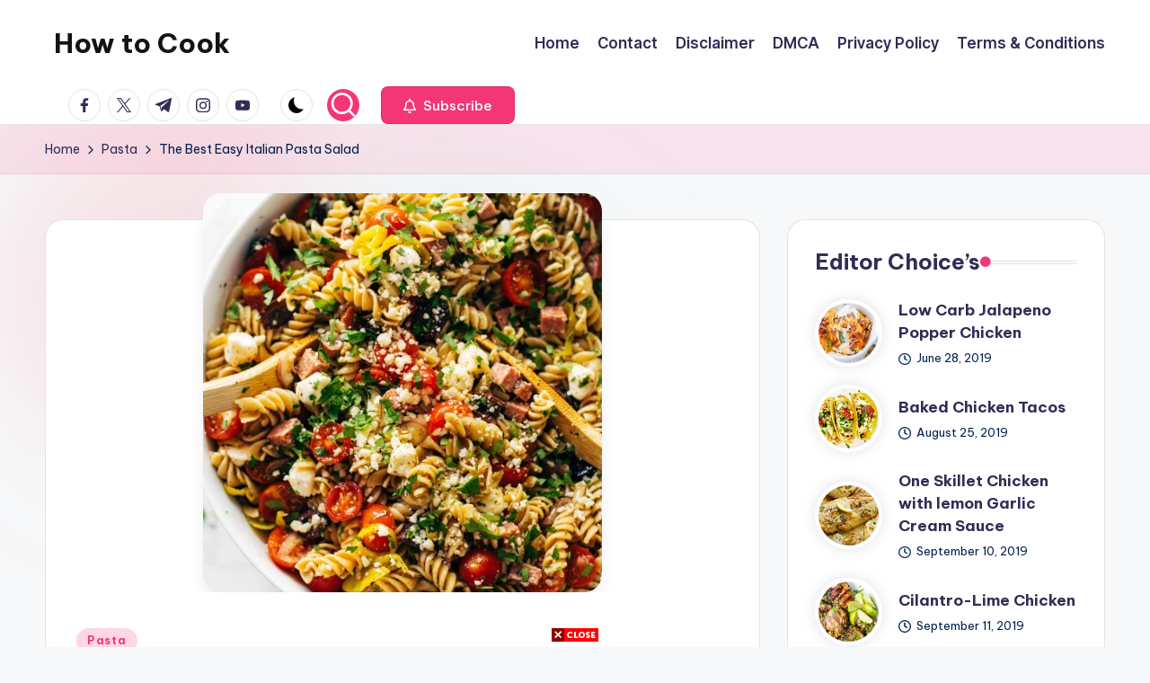

--- FILE ---
content_type: text/html; charset=UTF-8
request_url: https://howtocook.eu.org/the-best-easy-italian-pasta-salad/
body_size: 22889
content:
<!DOCTYPE html>
<html dir="ltr" lang="en-US" prefix="og: https://ogp.me/ns#" itemscope itemtype="http://schema.org/WebPage" >
<head>
<meta charset="UTF-8">
<link rel="profile" href="https://gmpg.org/xfn/11">
<title>The Best Easy Italian Pasta Salad - How to Cook</title>
<style>img:is([sizes="auto" i], [sizes^="auto," i]) { contain-intrinsic-size: 3000px 1500px }</style>
<!-- All in One SEO 4.8.7 - aioseo.com -->
<meta name="description" content="A very simple Italian pasta salad with routine, tomatoes, fresh cheese, onions, bacon, olives, herbs and a quick cup of homemade spaghetti. If you want to know what you ate in 4 of the last 5 meals, this is an important summer. We have fun here. I think a delicious classic pasta salad does one" />
<meta name="robots" content="max-image-preview:large" />
<meta name="author" content="Arei fadila"/>
<meta name="msvalidate.01" content="44a650cb77414fa09cc9c0eb2233a687" />
<link rel="canonical" href="https://howtocook.eu.org/the-best-easy-italian-pasta-salad/" />
<meta name="generator" content="All in One SEO (AIOSEO) 4.8.7" />
<meta property="og:locale" content="en_US" />
<meta property="og:site_name" content="How to Cook - Food &amp; Recipes" />
<meta property="og:type" content="article" />
<meta property="og:title" content="The Best Easy Italian Pasta Salad - How to Cook" />
<meta property="og:description" content="A very simple Italian pasta salad with routine, tomatoes, fresh cheese, onions, bacon, olives, herbs and a quick cup of homemade spaghetti. If you want to know what you ate in 4 of the last 5 meals, this is an important summer. We have fun here. I think a delicious classic pasta salad does one" />
<meta property="og:url" content="https://howtocook.eu.org/the-best-easy-italian-pasta-salad/" />
<meta property="article:published_time" content="2025-05-07T06:10:55+00:00" />
<meta property="article:modified_time" content="2025-05-07T06:10:55+00:00" />
<meta name="twitter:card" content="summary_large_image" />
<meta name="twitter:title" content="The Best Easy Italian Pasta Salad - How to Cook" />
<meta name="twitter:description" content="A very simple Italian pasta salad with routine, tomatoes, fresh cheese, onions, bacon, olives, herbs and a quick cup of homemade spaghetti. If you want to know what you ate in 4 of the last 5 meals, this is an important summer. We have fun here. I think a delicious classic pasta salad does one" />
<script type="application/ld+json" class="aioseo-schema">
{"@context":"https:\/\/schema.org","@graph":[{"@type":"BlogPosting","@id":"https:\/\/howtocook.eu.org\/the-best-easy-italian-pasta-salad\/#blogposting","name":"The Best Easy Italian Pasta Salad - How to Cook","headline":"The Best Easy Italian Pasta Salad","author":{"@id":"https:\/\/howtocook.eu.org\/author\/4r31\/#author"},"publisher":{"@id":"https:\/\/howtocook.eu.org\/#person"},"image":{"@type":"ImageObject","url":"https:\/\/howtocook.eu.org\/wp-content\/uploads\/2020\/02\/The-Best-Easy-Italian-Pasta-Salad.jpg","width":444,"height":444,"caption":"The Best Easy Italian Pasta Salad"},"datePublished":"2025-05-07T06:10:55+00:00","dateModified":"2025-05-07T06:10:55+00:00","inLanguage":"en-US","mainEntityOfPage":{"@id":"https:\/\/howtocook.eu.org\/the-best-easy-italian-pasta-salad\/#webpage"},"isPartOf":{"@id":"https:\/\/howtocook.eu.org\/the-best-easy-italian-pasta-salad\/#webpage"},"articleSection":"Pasta, dinner, pasta, salad"},{"@type":"BreadcrumbList","@id":"https:\/\/howtocook.eu.org\/the-best-easy-italian-pasta-salad\/#breadcrumblist","itemListElement":[{"@type":"ListItem","@id":"https:\/\/howtocook.eu.org#listItem","position":1,"name":"Home","item":"https:\/\/howtocook.eu.org","nextItem":{"@type":"ListItem","@id":"https:\/\/howtocook.eu.org\/category\/pasta\/#listItem","name":"Pasta"}},{"@type":"ListItem","@id":"https:\/\/howtocook.eu.org\/category\/pasta\/#listItem","position":2,"name":"Pasta","item":"https:\/\/howtocook.eu.org\/category\/pasta\/","nextItem":{"@type":"ListItem","@id":"https:\/\/howtocook.eu.org\/the-best-easy-italian-pasta-salad\/#listItem","name":"The Best Easy Italian Pasta Salad"},"previousItem":{"@type":"ListItem","@id":"https:\/\/howtocook.eu.org#listItem","name":"Home"}},{"@type":"ListItem","@id":"https:\/\/howtocook.eu.org\/the-best-easy-italian-pasta-salad\/#listItem","position":3,"name":"The Best Easy Italian Pasta Salad","previousItem":{"@type":"ListItem","@id":"https:\/\/howtocook.eu.org\/category\/pasta\/#listItem","name":"Pasta"}}]},{"@type":"Person","@id":"https:\/\/howtocook.eu.org\/#person","name":"Arei fadila","image":{"@type":"ImageObject","@id":"https:\/\/howtocook.eu.org\/the-best-easy-italian-pasta-salad\/#personImage","url":"https:\/\/howtocook.eu.org\/wp-content\/uploads\/2024\/11\/cropped-umurrr-96x96.jpg","width":96,"height":96,"caption":"Arei fadila"}},{"@type":"Person","@id":"https:\/\/howtocook.eu.org\/author\/4r31\/#author","url":"https:\/\/howtocook.eu.org\/author\/4r31\/","name":"Arei fadila","image":{"@type":"ImageObject","@id":"https:\/\/howtocook.eu.org\/the-best-easy-italian-pasta-salad\/#authorImage","url":"https:\/\/howtocook.eu.org\/wp-content\/uploads\/2024\/11\/cropped-umurrr-96x96.jpg","width":96,"height":96,"caption":"Arei fadila"}},{"@type":"WebPage","@id":"https:\/\/howtocook.eu.org\/the-best-easy-italian-pasta-salad\/#webpage","url":"https:\/\/howtocook.eu.org\/the-best-easy-italian-pasta-salad\/","name":"The Best Easy Italian Pasta Salad - How to Cook","description":"A very simple Italian pasta salad with routine, tomatoes, fresh cheese, onions, bacon, olives, herbs and a quick cup of homemade spaghetti. If you want to know what you ate in 4 of the last 5 meals, this is an important summer. We have fun here. I think a delicious classic pasta salad does one","inLanguage":"en-US","isPartOf":{"@id":"https:\/\/howtocook.eu.org\/#website"},"breadcrumb":{"@id":"https:\/\/howtocook.eu.org\/the-best-easy-italian-pasta-salad\/#breadcrumblist"},"author":{"@id":"https:\/\/howtocook.eu.org\/author\/4r31\/#author"},"creator":{"@id":"https:\/\/howtocook.eu.org\/author\/4r31\/#author"},"image":{"@type":"ImageObject","url":"https:\/\/howtocook.eu.org\/wp-content\/uploads\/2020\/02\/The-Best-Easy-Italian-Pasta-Salad.jpg","@id":"https:\/\/howtocook.eu.org\/the-best-easy-italian-pasta-salad\/#mainImage","width":444,"height":444,"caption":"The Best Easy Italian Pasta Salad"},"primaryImageOfPage":{"@id":"https:\/\/howtocook.eu.org\/the-best-easy-italian-pasta-salad\/#mainImage"},"datePublished":"2025-05-07T06:10:55+00:00","dateModified":"2025-05-07T06:10:55+00:00"},{"@type":"WebSite","@id":"https:\/\/howtocook.eu.org\/#website","url":"https:\/\/howtocook.eu.org\/","name":"How to Cook","description":"Food & Recipes","inLanguage":"en-US","publisher":{"@id":"https:\/\/howtocook.eu.org\/#person"}}]}
</script>
<!-- All in One SEO -->
<meta name="viewport" content="width=device-width, initial-scale=1"><link rel='dns-prefetch' href='//fonts.googleapis.com' />
<link rel="alternate" type="application/rss+xml" title="How to Cook &raquo; Feed" href="https://howtocook.eu.org/feed/" />
<link rel="alternate" type="application/rss+xml" title="How to Cook &raquo; Comments Feed" href="https://howtocook.eu.org/comments/feed/" />
<link rel="alternate" type="application/rss+xml" title="How to Cook &raquo; The Best Easy Italian Pasta Salad Comments Feed" href="https://howtocook.eu.org/the-best-easy-italian-pasta-salad/feed/" />
<!-- This site uses the Google Analytics by MonsterInsights plugin v9.10.0 - Using Analytics tracking - https://www.monsterinsights.com/ -->
<!-- Note: MonsterInsights is not currently configured on this site. The site owner needs to authenticate with Google Analytics in the MonsterInsights settings panel. -->
<!-- No tracking code set -->
<!-- / Google Analytics by MonsterInsights -->
<!-- <link rel='stylesheet' id='wp-block-library-css' href='https://howtocook.eu.org/wp-includes/css/dist/block-library/style.min.css?ver=6.8.3' media='all' /> -->
<link rel="stylesheet" type="text/css" href="//howtocook.eu.org/wp-content/cache/wpfc-minified/9ias9wv8/6b7yl.css" media="all"/>
<style id='wp-block-library-theme-inline-css'>
.wp-block-audio :where(figcaption){color:#555;font-size:13px;text-align:center}.is-dark-theme .wp-block-audio :where(figcaption){color:#ffffffa6}.wp-block-audio{margin:0 0 1em}.wp-block-code{border:1px solid #ccc;border-radius:4px;font-family:Menlo,Consolas,monaco,monospace;padding:.8em 1em}.wp-block-embed :where(figcaption){color:#555;font-size:13px;text-align:center}.is-dark-theme .wp-block-embed :where(figcaption){color:#ffffffa6}.wp-block-embed{margin:0 0 1em}.blocks-gallery-caption{color:#555;font-size:13px;text-align:center}.is-dark-theme .blocks-gallery-caption{color:#ffffffa6}:root :where(.wp-block-image figcaption){color:#555;font-size:13px;text-align:center}.is-dark-theme :root :where(.wp-block-image figcaption){color:#ffffffa6}.wp-block-image{margin:0 0 1em}.wp-block-pullquote{border-bottom:4px solid;border-top:4px solid;color:currentColor;margin-bottom:1.75em}.wp-block-pullquote cite,.wp-block-pullquote footer,.wp-block-pullquote__citation{color:currentColor;font-size:.8125em;font-style:normal;text-transform:uppercase}.wp-block-quote{border-left:.25em solid;margin:0 0 1.75em;padding-left:1em}.wp-block-quote cite,.wp-block-quote footer{color:currentColor;font-size:.8125em;font-style:normal;position:relative}.wp-block-quote:where(.has-text-align-right){border-left:none;border-right:.25em solid;padding-left:0;padding-right:1em}.wp-block-quote:where(.has-text-align-center){border:none;padding-left:0}.wp-block-quote.is-large,.wp-block-quote.is-style-large,.wp-block-quote:where(.is-style-plain){border:none}.wp-block-search .wp-block-search__label{font-weight:700}.wp-block-search__button{border:1px solid #ccc;padding:.375em .625em}:where(.wp-block-group.has-background){padding:1.25em 2.375em}.wp-block-separator.has-css-opacity{opacity:.4}.wp-block-separator{border:none;border-bottom:2px solid;margin-left:auto;margin-right:auto}.wp-block-separator.has-alpha-channel-opacity{opacity:1}.wp-block-separator:not(.is-style-wide):not(.is-style-dots){width:100px}.wp-block-separator.has-background:not(.is-style-dots){border-bottom:none;height:1px}.wp-block-separator.has-background:not(.is-style-wide):not(.is-style-dots){height:2px}.wp-block-table{margin:0 0 1em}.wp-block-table td,.wp-block-table th{word-break:normal}.wp-block-table :where(figcaption){color:#555;font-size:13px;text-align:center}.is-dark-theme .wp-block-table :where(figcaption){color:#ffffffa6}.wp-block-video :where(figcaption){color:#555;font-size:13px;text-align:center}.is-dark-theme .wp-block-video :where(figcaption){color:#ffffffa6}.wp-block-video{margin:0 0 1em}:root :where(.wp-block-template-part.has-background){margin-bottom:0;margin-top:0;padding:1.25em 2.375em}
</style>
<style id='classic-theme-styles-inline-css'>
/*! This file is auto-generated */
.wp-block-button__link{color:#fff;background-color:#32373c;border-radius:9999px;box-shadow:none;text-decoration:none;padding:calc(.667em + 2px) calc(1.333em + 2px);font-size:1.125em}.wp-block-file__button{background:#32373c;color:#fff;text-decoration:none}
</style>
<style id='global-styles-inline-css'>
:root{--wp--preset--aspect-ratio--square: 1;--wp--preset--aspect-ratio--4-3: 4/3;--wp--preset--aspect-ratio--3-4: 3/4;--wp--preset--aspect-ratio--3-2: 3/2;--wp--preset--aspect-ratio--2-3: 2/3;--wp--preset--aspect-ratio--16-9: 16/9;--wp--preset--aspect-ratio--9-16: 9/16;--wp--preset--color--black: #000000;--wp--preset--color--cyan-bluish-gray: #abb8c3;--wp--preset--color--white: #ffffff;--wp--preset--color--pale-pink: #f78da7;--wp--preset--color--vivid-red: #cf2e2e;--wp--preset--color--luminous-vivid-orange: #ff6900;--wp--preset--color--luminous-vivid-amber: #fcb900;--wp--preset--color--light-green-cyan: #7bdcb5;--wp--preset--color--vivid-green-cyan: #00d084;--wp--preset--color--pale-cyan-blue: #8ed1fc;--wp--preset--color--vivid-cyan-blue: #0693e3;--wp--preset--color--vivid-purple: #9b51e0;--wp--preset--gradient--vivid-cyan-blue-to-vivid-purple: linear-gradient(135deg,rgba(6,147,227,1) 0%,rgb(155,81,224) 100%);--wp--preset--gradient--light-green-cyan-to-vivid-green-cyan: linear-gradient(135deg,rgb(122,220,180) 0%,rgb(0,208,130) 100%);--wp--preset--gradient--luminous-vivid-amber-to-luminous-vivid-orange: linear-gradient(135deg,rgba(252,185,0,1) 0%,rgba(255,105,0,1) 100%);--wp--preset--gradient--luminous-vivid-orange-to-vivid-red: linear-gradient(135deg,rgba(255,105,0,1) 0%,rgb(207,46,46) 100%);--wp--preset--gradient--very-light-gray-to-cyan-bluish-gray: linear-gradient(135deg,rgb(238,238,238) 0%,rgb(169,184,195) 100%);--wp--preset--gradient--cool-to-warm-spectrum: linear-gradient(135deg,rgb(74,234,220) 0%,rgb(151,120,209) 20%,rgb(207,42,186) 40%,rgb(238,44,130) 60%,rgb(251,105,98) 80%,rgb(254,248,76) 100%);--wp--preset--gradient--blush-light-purple: linear-gradient(135deg,rgb(255,206,236) 0%,rgb(152,150,240) 100%);--wp--preset--gradient--blush-bordeaux: linear-gradient(135deg,rgb(254,205,165) 0%,rgb(254,45,45) 50%,rgb(107,0,62) 100%);--wp--preset--gradient--luminous-dusk: linear-gradient(135deg,rgb(255,203,112) 0%,rgb(199,81,192) 50%,rgb(65,88,208) 100%);--wp--preset--gradient--pale-ocean: linear-gradient(135deg,rgb(255,245,203) 0%,rgb(182,227,212) 50%,rgb(51,167,181) 100%);--wp--preset--gradient--electric-grass: linear-gradient(135deg,rgb(202,248,128) 0%,rgb(113,206,126) 100%);--wp--preset--gradient--midnight: linear-gradient(135deg,rgb(2,3,129) 0%,rgb(40,116,252) 100%);--wp--preset--font-size--small: 13px;--wp--preset--font-size--medium: 20px;--wp--preset--font-size--large: 36px;--wp--preset--font-size--x-large: 42px;--wp--preset--spacing--20: 0.44rem;--wp--preset--spacing--30: 0.67rem;--wp--preset--spacing--40: 1rem;--wp--preset--spacing--50: 1.5rem;--wp--preset--spacing--60: 2.25rem;--wp--preset--spacing--70: 3.38rem;--wp--preset--spacing--80: 5.06rem;--wp--preset--shadow--natural: 6px 6px 9px rgba(0, 0, 0, 0.2);--wp--preset--shadow--deep: 12px 12px 50px rgba(0, 0, 0, 0.4);--wp--preset--shadow--sharp: 6px 6px 0px rgba(0, 0, 0, 0.2);--wp--preset--shadow--outlined: 6px 6px 0px -3px rgba(255, 255, 255, 1), 6px 6px rgba(0, 0, 0, 1);--wp--preset--shadow--crisp: 6px 6px 0px rgba(0, 0, 0, 1);}:where(.is-layout-flex){gap: 0.5em;}:where(.is-layout-grid){gap: 0.5em;}body .is-layout-flex{display: flex;}.is-layout-flex{flex-wrap: wrap;align-items: center;}.is-layout-flex > :is(*, div){margin: 0;}body .is-layout-grid{display: grid;}.is-layout-grid > :is(*, div){margin: 0;}:where(.wp-block-columns.is-layout-flex){gap: 2em;}:where(.wp-block-columns.is-layout-grid){gap: 2em;}:where(.wp-block-post-template.is-layout-flex){gap: 1.25em;}:where(.wp-block-post-template.is-layout-grid){gap: 1.25em;}.has-black-color{color: var(--wp--preset--color--black) !important;}.has-cyan-bluish-gray-color{color: var(--wp--preset--color--cyan-bluish-gray) !important;}.has-white-color{color: var(--wp--preset--color--white) !important;}.has-pale-pink-color{color: var(--wp--preset--color--pale-pink) !important;}.has-vivid-red-color{color: var(--wp--preset--color--vivid-red) !important;}.has-luminous-vivid-orange-color{color: var(--wp--preset--color--luminous-vivid-orange) !important;}.has-luminous-vivid-amber-color{color: var(--wp--preset--color--luminous-vivid-amber) !important;}.has-light-green-cyan-color{color: var(--wp--preset--color--light-green-cyan) !important;}.has-vivid-green-cyan-color{color: var(--wp--preset--color--vivid-green-cyan) !important;}.has-pale-cyan-blue-color{color: var(--wp--preset--color--pale-cyan-blue) !important;}.has-vivid-cyan-blue-color{color: var(--wp--preset--color--vivid-cyan-blue) !important;}.has-vivid-purple-color{color: var(--wp--preset--color--vivid-purple) !important;}.has-black-background-color{background-color: var(--wp--preset--color--black) !important;}.has-cyan-bluish-gray-background-color{background-color: var(--wp--preset--color--cyan-bluish-gray) !important;}.has-white-background-color{background-color: var(--wp--preset--color--white) !important;}.has-pale-pink-background-color{background-color: var(--wp--preset--color--pale-pink) !important;}.has-vivid-red-background-color{background-color: var(--wp--preset--color--vivid-red) !important;}.has-luminous-vivid-orange-background-color{background-color: var(--wp--preset--color--luminous-vivid-orange) !important;}.has-luminous-vivid-amber-background-color{background-color: var(--wp--preset--color--luminous-vivid-amber) !important;}.has-light-green-cyan-background-color{background-color: var(--wp--preset--color--light-green-cyan) !important;}.has-vivid-green-cyan-background-color{background-color: var(--wp--preset--color--vivid-green-cyan) !important;}.has-pale-cyan-blue-background-color{background-color: var(--wp--preset--color--pale-cyan-blue) !important;}.has-vivid-cyan-blue-background-color{background-color: var(--wp--preset--color--vivid-cyan-blue) !important;}.has-vivid-purple-background-color{background-color: var(--wp--preset--color--vivid-purple) !important;}.has-black-border-color{border-color: var(--wp--preset--color--black) !important;}.has-cyan-bluish-gray-border-color{border-color: var(--wp--preset--color--cyan-bluish-gray) !important;}.has-white-border-color{border-color: var(--wp--preset--color--white) !important;}.has-pale-pink-border-color{border-color: var(--wp--preset--color--pale-pink) !important;}.has-vivid-red-border-color{border-color: var(--wp--preset--color--vivid-red) !important;}.has-luminous-vivid-orange-border-color{border-color: var(--wp--preset--color--luminous-vivid-orange) !important;}.has-luminous-vivid-amber-border-color{border-color: var(--wp--preset--color--luminous-vivid-amber) !important;}.has-light-green-cyan-border-color{border-color: var(--wp--preset--color--light-green-cyan) !important;}.has-vivid-green-cyan-border-color{border-color: var(--wp--preset--color--vivid-green-cyan) !important;}.has-pale-cyan-blue-border-color{border-color: var(--wp--preset--color--pale-cyan-blue) !important;}.has-vivid-cyan-blue-border-color{border-color: var(--wp--preset--color--vivid-cyan-blue) !important;}.has-vivid-purple-border-color{border-color: var(--wp--preset--color--vivid-purple) !important;}.has-vivid-cyan-blue-to-vivid-purple-gradient-background{background: var(--wp--preset--gradient--vivid-cyan-blue-to-vivid-purple) !important;}.has-light-green-cyan-to-vivid-green-cyan-gradient-background{background: var(--wp--preset--gradient--light-green-cyan-to-vivid-green-cyan) !important;}.has-luminous-vivid-amber-to-luminous-vivid-orange-gradient-background{background: var(--wp--preset--gradient--luminous-vivid-amber-to-luminous-vivid-orange) !important;}.has-luminous-vivid-orange-to-vivid-red-gradient-background{background: var(--wp--preset--gradient--luminous-vivid-orange-to-vivid-red) !important;}.has-very-light-gray-to-cyan-bluish-gray-gradient-background{background: var(--wp--preset--gradient--very-light-gray-to-cyan-bluish-gray) !important;}.has-cool-to-warm-spectrum-gradient-background{background: var(--wp--preset--gradient--cool-to-warm-spectrum) !important;}.has-blush-light-purple-gradient-background{background: var(--wp--preset--gradient--blush-light-purple) !important;}.has-blush-bordeaux-gradient-background{background: var(--wp--preset--gradient--blush-bordeaux) !important;}.has-luminous-dusk-gradient-background{background: var(--wp--preset--gradient--luminous-dusk) !important;}.has-pale-ocean-gradient-background{background: var(--wp--preset--gradient--pale-ocean) !important;}.has-electric-grass-gradient-background{background: var(--wp--preset--gradient--electric-grass) !important;}.has-midnight-gradient-background{background: var(--wp--preset--gradient--midnight) !important;}.has-small-font-size{font-size: var(--wp--preset--font-size--small) !important;}.has-medium-font-size{font-size: var(--wp--preset--font-size--medium) !important;}.has-large-font-size{font-size: var(--wp--preset--font-size--large) !important;}.has-x-large-font-size{font-size: var(--wp--preset--font-size--x-large) !important;}
:where(.wp-block-post-template.is-layout-flex){gap: 1.25em;}:where(.wp-block-post-template.is-layout-grid){gap: 1.25em;}
:where(.wp-block-columns.is-layout-flex){gap: 2em;}:where(.wp-block-columns.is-layout-grid){gap: 2em;}
:root :where(.wp-block-pullquote){font-size: 1.5em;line-height: 1.6;}
</style>
<!-- <link rel='stylesheet' id='contact-form-7-css' href='https://howtocook.eu.org/wp-content/plugins/contact-form-7/includes/css/styles.css?ver=6.1.1' media='all' /> -->
<!-- <link rel='stylesheet' id='hester-core-widget-styles-css' href='https://howtocook.eu.org/wp-content/plugins/hester-core/assets/css/widgets.min.css?ver=1.0.9' media='all' /> -->
<!-- <link rel='stylesheet' id='swiper-css' href='https://howtocook.eu.org/wp-content/themes/bloghash/assets/css/swiper-bundle.min.css?ver=6.8.3' media='all' /> -->
<!-- <link rel='stylesheet' id='FontAwesome-css' href='https://howtocook.eu.org/wp-content/themes/bloghash/assets/css/all.min.css?ver=5.15.4' media='all' /> -->
<!-- <link rel='stylesheet' id='bloghash-styles-css' href='https://howtocook.eu.org/wp-content/themes/bloghash/assets/css/style.min.css?ver=1.0.21' media='all' /> -->
<link rel="stylesheet" type="text/css" href="//howtocook.eu.org/wp-content/cache/wpfc-minified/godbqrb/6b7yl.css" media="all"/>
<!--[if IE]>
<link rel='stylesheet' id='bloghash-ie-css' href='https://howtocook.eu.org/wp-content/themes/bloghash/assets/css/compatibility/ie.min.css?ver=1.0.21' media='all' />
<![endif]-->
<link rel='stylesheet' id='bloghash-google-fonts-css' href='//fonts.googleapis.com/css?family=Inter+Tight%3A600%7CBe+Vietnam+Pro%3A400%2C700%2C500%7CPlayfair+Display%3A400%2C400i&#038;display=swap&#038;subsets=latin&#038;ver=1.0.21' media='' />
<!-- <link rel='stylesheet' id='bloghash-dynamic-styles-css' href='https://howtocook.eu.org/wp-content/uploads/bloghash/dynamic-styles.css?ver=1763818445' media='all' /> -->
<link rel="stylesheet" type="text/css" href="//howtocook.eu.org/wp-content/cache/wpfc-minified/1yqq0j58/6b7yl.css" media="all"/>
<!--[if IE]>
<script src="https://howtocook.eu.org/wp-content/themes/bloghash/assets/js/vendors/flexibility.min.js?ver=1.0.21" id="bloghash-flexibility-js"></script>
<script id="bloghash-flexibility-js-after">
flexibility(document.documentElement);
</script>
<![endif]-->
<script src='//howtocook.eu.org/wp-content/cache/wpfc-minified/eqny6j3s/6b7yl.js' type="3cb6a2ef3a9c52ee9a996be9-text/javascript"></script>
<!-- <script src="https://howtocook.eu.org/wp-includes/js/jquery/jquery.min.js?ver=3.7.1" id="jquery-core-js"></script> -->
<!-- <script src="https://howtocook.eu.org/wp-includes/js/jquery/jquery-migrate.min.js?ver=3.4.1" id="jquery-migrate-js"></script> -->
<link rel="https://api.w.org/" href="https://howtocook.eu.org/wp-json/" /><link rel="alternate" title="JSON" type="application/json" href="https://howtocook.eu.org/wp-json/wp/v2/posts/562" /><link rel="EditURI" type="application/rsd+xml" title="RSD" href="https://howtocook.eu.org/xmlrpc.php?rsd" />
<meta name="generator" content="WordPress 6.8.3" />
<link rel='shortlink' href='https://howtocook.eu.org/?p=562' />
<link rel="alternate" title="oEmbed (JSON)" type="application/json+oembed" href="https://howtocook.eu.org/wp-json/oembed/1.0/embed?url=https%3A%2F%2Fhowtocook.eu.org%2Fthe-best-easy-italian-pasta-salad%2F" />
<link rel="alternate" title="oEmbed (XML)" type="text/xml+oembed" href="https://howtocook.eu.org/wp-json/oembed/1.0/embed?url=https%3A%2F%2Fhowtocook.eu.org%2Fthe-best-easy-italian-pasta-salad%2F&#038;format=xml" />
<link rel='dns-prefetch' href='https://i0.wp.com/'><link rel='preconnect' href='https://i0.wp.com/' crossorigin><link rel='dns-prefetch' href='https://i1.wp.com/'><link rel='preconnect' href='https://i1.wp.com/' crossorigin><link rel='dns-prefetch' href='https://i2.wp.com/'><link rel='preconnect' href='https://i2.wp.com/' crossorigin><link rel='dns-prefetch' href='https://i3.wp.com/'><link rel='preconnect' href='https://i3.wp.com/' crossorigin><!-- HFCM by 99 Robots - Snippet # 3: GSC -->
<meta name="google-site-verification" content="3B8xbtxFyVSbew8r7KHnCLTcV1JyMOd0TShiFxVp2_4" />
<!-- /end HFCM by 99 Robots -->
<!-- HFCM by 99 Robots - Snippet # 4: meta description -->
<meta name="description" content="Discover a world of flavors with howtocook.eu.org! Find authentic recipes for Mexican Guacamole, Korean Bulgogi, Italian Pasta Aglio e Olio, and more. Explore diverse cuisines and elevate your cooking skills.">
<!-- /end HFCM by 99 Robots -->
<script type="application/ld+json">
{
"@context": "https:\/\/schema.org\/",
"@type": "Recipe",
"name": "The Best Easy Italian Pasta Salad",
"description": "",
"author": {
"@type": "Person",
"name": "Pinerday"
},
"keywords": "The Best Easy Italian Pasta Salad",
"image": [
"https:\/\/howtocook.eu.org\/wp-content\/uploads\/2020\/02\/The-Best-Easy-Italian-Pasta-Salad.jpg"
],
"url": "https:\/\/howtocook.eu.org\/the-best-easy-italian-pasta-salad\/",
"recipeIngredient": [
"1 pound uncooked pasta \u2013 I like rotini!",
"3 cups cherry tomatoes, cut in half",
"8 ounces fresh mozzarella cheese balls, cut in half",
"1 lb. salami or summer sausage, cut into cubes",
"3\/4 cup kalamata olives, sliced",
"3\/4 cup pepperoncini (optional, but do it)",
"1\/2 cup sliced red onion",
"1\/2 cup fresh parsley, chopped",
"1 1\/2 cups olive oil",
"1\/4 cup white vinegar (white vinegar or red wine vinegar work)",
"1\/4 cup water",
"2 tablespoons coarse sea salt (yes, tablespoons \u2013 see notes!)",
"2 cloves garlic (or 1 teaspoon garlic powder)",
"1 tablespoon sugar",
"2 teaspoons each dry oregano and dry basil",
"black pepper to taste",
"fresh herbs if you want! sometimes I add fresh parsley, basil, or chives."
],
"recipeInstructions": [
{
"@type": "HowToStep",
"text": "Cook pasta according to package directions, in salted water for more flavor. Allow to cool slightly and toss with a little oil to prevent sticking."
},
{
"@type": "HowToStep",
"text": "Blend up the dressing, or shake together in a jar."
},
{
"@type": "HowToStep",
"text": "Toss all ingredients together! I like to use about three-fourths of the dressing, and then I save the rest of the dressing to add to my leftovers."
},
{
"@type": "HowToStep",
"text": "Keep in the fridge for 2-3 days. I think it actually tastes best the day AFTER you make it."
}
],
"prepTime": "PT30M",
"cookTime": "PT10M",
"totalTime": "PT40M",
"recipeYield": "10+ \u2013 this yields more than 15 cups",
"recipeCategory": "Side",
"cookingMethod": "Mix",
"recipeCuisine": "Italian",
"nutrition": {
"sugarContent": "2.8g",
"sodiumContent": "642.1mg",
"fatContent": "30.4g",
"carbohydrateContent": "28g",
"fiberContent": "3.6g",
"cholesterolContent": "19.4mg",
"@type": "nutritionInformation"
},
"datePublished": "2025-05-07"
}
</script>
<style type="text/css">
.comment-form .tasty-recipes-ratings-buttons {
unicode-bidi: bidi-override;
direction: rtl;
text-align: center; }
.comment-form .tasty-recipes-ratings-buttons > span {
display: inline-block;
position: relative;
width: 1.1em; }
.comment-form .tasty-recipes-ratings-buttons > span i {
font-style: normal; }
.comment-form .tasty-recipes-ratings-buttons > span .unchecked {
display: inline-block; }
.comment-form .tasty-recipes-ratings-buttons > span .checked {
display: none; }
.comment-form .tasty-recipes-ratings-buttons > input:checked ~ span .unchecked {
display: none; }
.comment-form .tasty-recipes-ratings-buttons > input:checked ~ span .checked {
display: inline-block; }
.comment-form .tasty-recipes-ratings-buttons > input:checked ~ span:before .unchecked {
display: inline-block; }
.comment-form .tasty-recipes-ratings-buttons > input:checked ~ span:before .checked {
display: none; }
@media only screen and (min-width: 1024px) {
.comment-form .tasty-recipes-ratings-buttons > *:hover .unchecked,
.comment-form .tasty-recipes-ratings-buttons > *:hover ~ span .unchecked,
.comment-form .tasty-recipes-ratings-buttons:not(:hover) > input:checked ~ span .unchecked {
display: none; }
.comment-form .tasty-recipes-ratings-buttons > *:hover .checked,
.comment-form .tasty-recipes-ratings-buttons > *:hover ~ span .checked,
.comment-form .tasty-recipes-ratings-buttons:not(:hover) > input:checked ~ span .checked {
display: inline-block; }
.comment-form .tasty-recipes-ratings-buttons > *:hover:before .unchecked,
.comment-form .tasty-recipes-ratings-buttons > *:hover ~ span:before .unchecked,
.comment-form .tasty-recipes-ratings-buttons:not(:hover) > input:checked ~ span:before .unchecked {
display: inline-block; }
.comment-form .tasty-recipes-ratings-buttons > *:hover:before .checked,
.comment-form .tasty-recipes-ratings-buttons > *:hover ~ span:before .checked,
.comment-form .tasty-recipes-ratings-buttons:not(:hover) > input:checked ~ span:before .checked {
display: none; } }
.comment-form .tasty-recipes-ratings-buttons > input {
margin-left: -1.1em;
margin-right: 0;
top: 3px;
width: 1.1em;
height: 1.1em;
position: relative;
z-index: 2;
opacity: 0; }
</style>
<link rel="pingback" href="https://howtocook.eu.org/xmlrpc.php">
<meta name="theme-color" content="#F43676"><link rel="icon" href="https://howtocook.eu.org/wp-content/uploads/2020/01/cropped-Pavicon-1-32x32.jpg" sizes="32x32" />
<link rel="icon" href="https://howtocook.eu.org/wp-content/uploads/2020/01/cropped-Pavicon-1-192x192.jpg" sizes="192x192" />
<link rel="apple-touch-icon" href="https://howtocook.eu.org/wp-content/uploads/2020/01/cropped-Pavicon-1-180x180.jpg" />
<meta name="msapplication-TileImage" content="https://howtocook.eu.org/wp-content/uploads/2020/01/cropped-Pavicon-1-270x270.jpg" />
</head>
<body class="wp-singular post-template-default single single-post postid-562 single-format-standard wp-embed-responsive wp-theme-bloghash bloghash-topbar__separators-regular bloghash-layout__fw-contained bloghash-layout__boxed-separated bloghash-layout-shadow bloghash-header-layout-1 bloghash-menu-animation-underline bloghash-header__separators-none bloghash-single-title-in-content bloghash-page-title-align-left comments-open bloghash-has-sidebar bloghash-sticky-sidebar bloghash-sidebar-style-2 bloghash-sidebar-position__right-sidebar entry-media-hover-style-1 bloghash-copyright-layout-1 is-section-heading-init-s1 is-footer-heading-init-s0 bloghash-input-supported bloghash-blog-image-wrap validate-comment-form bloghash-menu-accessibility">
<div id="page" class="hfeed site">
<a class="skip-link screen-reader-text" href="#main">Skip to content</a>
<header id="masthead" class="site-header" role="banner" itemtype="https://schema.org/WPHeader" itemscope="itemscope">
<div id="bloghash-header" >
<div id="bloghash-header-inner">
<div class="bloghash-container bloghash-header-container">
<div class="bloghash-logo bloghash-header-element" itemtype="https://schema.org/Organization" itemscope="itemscope">
<div class="logo-inner"><span class="site-title" itemprop="name">
<a href="https://howtocook.eu.org/" rel="home" itemprop="url">
How to Cook
</a>
</span><p class="site-description screen-reader-text" itemprop="description">
Food &amp; Recipes
</p></div></div><!-- END .bloghash-logo -->
<span class="bloghash-header-element bloghash-mobile-nav">
<button class="bloghash-hamburger hamburger--spin bloghash-hamburger-bloghash-primary-nav" aria-label="Menu" aria-controls="bloghash-primary-nav" type="button">
<span class="hamburger-box">
<span class="hamburger-inner"></span>
</span>
</button>
</span>
<nav class="site-navigation main-navigation bloghash-primary-nav bloghash-nav bloghash-header-element" role="navigation" itemtype="https://schema.org/SiteNavigationElement" itemscope="itemscope" aria-label="Site Navigation">
<ul class="bloghash-primary-nav"><li ><a href="https://howtocook.eu.org/"><span>Home</span></a></li><li class="page_item page-item-18"><a href="https://howtocook.eu.org/contact/"><span>Contact</span></a></li><li class="page_item page-item-21"><a href="https://howtocook.eu.org/disclaimer/"><span>Disclaimer</span></a></li><li class="page_item page-item-14"><a href="https://howtocook.eu.org/dmca/"><span>DMCA</span></a></li><li class="page_item page-item-198"><a href="https://howtocook.eu.org/privacy-policy-2/"><span>Privacy Policy</span></a></li><li class="page_item page-item-24"><a href="https://howtocook.eu.org/terms-conditions/"><span>Terms &#038; Conditions</span></a></li></ul></nav><!-- END .bloghash-nav -->
<div class="bloghash-header-widgets bloghash-header-element bloghash-widget-location-right"><div class="bloghash-header-widget__socials bloghash-header-widget bloghash-hide-mobile-tablet"><div class="bloghash-widget-wrapper"><nav class="bloghash-social-nav rounded-border bloghash-standard">
<ul id="menu-social-menu-default" class="bloghash-socials-menu">
<li class="menu-item">
<a href="https://www.facebook.com/">
<span class="screen-reader-text">facebook.com</span>
<span class="facebook">
<svg class="bloghash-icon" aria-hidden="true" xmlns="http://www.w3.org/2000/svg" width="32" height="32" viewBox="0 0 32 32"><path d="M18.518 32.438V17.799h4.88l.751-5.693h-5.631V8.477c0-1.627.438-2.753 2.815-2.753h3.003V.657c-.5-.125-2.315-.25-4.379-.25-4.379 0-7.32 2.628-7.32 7.507v4.192H7.695v5.693h4.942v14.639z" /></svg>
<svg class="bloghash-icon bottom-icon" aria-hidden="true" xmlns="http://www.w3.org/2000/svg" width="32" height="32" viewBox="0 0 32 32"><path d="M18.518 32.438V17.799h4.88l.751-5.693h-5.631V8.477c0-1.627.438-2.753 2.815-2.753h3.003V.657c-.5-.125-2.315-.25-4.379-.25-4.379 0-7.32 2.628-7.32 7.507v4.192H7.695v5.693h4.942v14.639z" /></svg>
</span>
</a>
</li>
<li class="menu-item">
<a href="https://twitter.com/">
<span class="screen-reader-text">twitter.com</span>
<span class="twitter">
<svg class="bloghash-icon" aria-hidden="true" xmlns="http://www.w3.org/2000/svg" width="32" height="32" viewBox="0 0 24 24"><path d="M14.258 10.152 23.176 0h-2.113l-7.747 8.813L7.133 0H0l9.352 13.328L0 23.973h2.113l8.176-9.309 6.531 9.309h7.133zm-2.895 3.293-.949-1.328L2.875 1.56h3.246l6.086 8.523.945 1.328 7.91 11.078h-3.246zm0 0" /></svg>
<svg class="bloghash-icon bottom-icon" aria-hidden="true" xmlns="http://www.w3.org/2000/svg" width="32" height="32" viewBox="0 0 24 24"><path d="M14.258 10.152 23.176 0h-2.113l-7.747 8.813L7.133 0H0l9.352 13.328L0 23.973h2.113l8.176-9.309 6.531 9.309h7.133zm-2.895 3.293-.949-1.328L2.875 1.56h3.246l6.086 8.523.945 1.328 7.91 11.078h-3.246zm0 0" /></svg>
</span>
</a>
</li>
<li class="menu-item">
<a href="https://t.me/">
<span class="screen-reader-text">t.me</span>
<span class="telegram">
<svg class="bloghash-icon" aria-hidden="true" xmlns="http://www.w3.org/2000/svg" width="32" height="27" viewBox="0 0 32 27"><path fill-rule="evenodd" d="M24.512 26.372c.43.304.983.38 1.476.193.494-.188.857-.609.966-1.12C28.113 20 30.924 6.217 31.978 1.264a1.041 1.041 0 0 0-.347-1.01c-.293-.25-.7-.322-1.063-.187C24.979 2.136 7.762 8.596.724 11.2a1.102 1.102 0 0 0-.722 1.065c.016.472.333.882.79 1.019 3.156.944 7.299 2.257 7.299 2.257s1.936 5.847 2.945 8.82c.127.374.419.667.804.768.384.1.795-.005 1.082-.276l4.128-3.897s4.762 3.492 7.463 5.416Zm-14.68-11.57 2.24 7.385.497-4.676 13.58-12.248a.37.37 0 0 0 .043-.503.379.379 0 0 0-.5-.085L9.831 14.803Z" /></svg>
<svg class="bloghash-icon bottom-icon" aria-hidden="true" xmlns="http://www.w3.org/2000/svg" width="32" height="27" viewBox="0 0 32 27"><path fill-rule="evenodd" d="M24.512 26.372c.43.304.983.38 1.476.193.494-.188.857-.609.966-1.12C28.113 20 30.924 6.217 31.978 1.264a1.041 1.041 0 0 0-.347-1.01c-.293-.25-.7-.322-1.063-.187C24.979 2.136 7.762 8.596.724 11.2a1.102 1.102 0 0 0-.722 1.065c.016.472.333.882.79 1.019 3.156.944 7.299 2.257 7.299 2.257s1.936 5.847 2.945 8.82c.127.374.419.667.804.768.384.1.795-.005 1.082-.276l4.128-3.897s4.762 3.492 7.463 5.416Zm-14.68-11.57 2.24 7.385.497-4.676 13.58-12.248a.37.37 0 0 0 .043-.503.379.379 0 0 0-.5-.085L9.831 14.803Z" /></svg>
</span>
</a>
</li>
<li class="menu-item">
<a href="https://www.instagram.com/">
<span class="screen-reader-text">instagram.com</span>
<span class="instagram">
<svg class="bloghash-icon" aria-hidden="true" xmlns="http://www.w3.org/2000/svg" width="32" height="32" viewBox="0 0 32 32"><path d="M16.016 3.284c4.317 0 4.755.063 6.444.125 1.627.063 2.44.313 3.003.5.751.313 1.314.688 1.814 1.189.563.563.938 1.126 1.189 1.814.25.626.5 1.439.563 3.003.063 1.752.125 2.19.125 6.506s-.063 4.755-.125 6.444c-.063 1.627-.313 2.44-.5 3.003-.313.751-.688 1.314-1.189 1.814-.563.563-1.126.938-1.814 1.189-.626.25-1.439.5-3.003.563-1.752.063-2.19.125-6.506.125s-4.755-.063-6.444-.125c-1.627-.063-2.44-.313-3.003-.5-.751-.313-1.314-.688-1.814-1.189-.563-.563-.938-1.126-1.189-1.814-.25-.626-.5-1.439-.563-3.003-.063-1.752-.125-2.19-.125-6.506s.063-4.755.125-6.444c.063-1.627.313-2.44.5-3.003.313-.751.688-1.314 1.189-1.814.563-.563 1.126-.938 1.814-1.189.626-.25 1.439-.5 3.003-.563 1.752-.063 2.19-.125 6.506-.125m0-2.877c-4.379 0-4.88.063-6.569.125-1.752.063-2.94.313-3.879.688-1.064.438-2.002 1.001-2.878 1.877S1.251 4.911.813 5.975C.438 6.976.187 8.102.125 9.854.062 11.543 0 12.044 0 16.423s.063 4.88.125 6.569c.063 1.752.313 2.94.688 3.879.438 1.064 1.001 2.002 1.877 2.878s1.814 1.439 2.878 1.877c1.001.375 2.127.626 3.879.688 1.689.063 2.19.125 6.569.125s4.88-.063 6.569-.125c1.752-.063 2.94-.313 3.879-.688 1.064-.438 2.002-1.001 2.878-1.877s1.439-1.814 1.877-2.878c.375-1.001.626-2.127.688-3.879.063-1.689.125-2.19.125-6.569s-.063-4.88-.125-6.569c-.063-1.752-.313-2.94-.688-3.879-.438-1.064-1.001-2.002-1.877-2.878s-1.814-1.439-2.878-1.877C25.463.845 24.337.594 22.585.532c-1.689-.063-2.19-.125-6.569-.125zm0 7.757c-4.567 0-8.258 3.691-8.258 8.258s3.691 8.258 8.258 8.258c4.567 0 8.258-3.691 8.258-8.258s-3.691-8.258-8.258-8.258zm0 13.639c-2.94 0-5.38-2.44-5.38-5.38s2.44-5.38 5.38-5.38 5.38 2.44 5.38 5.38-2.44 5.38-5.38 5.38zM26.463 7.851c0 1.064-.813 1.939-1.877 1.939s-1.939-.876-1.939-1.939c0-1.064.876-1.877 1.939-1.877s1.877.813 1.877 1.877z" /></svg>
<svg class="bloghash-icon bottom-icon" aria-hidden="true" xmlns="http://www.w3.org/2000/svg" width="32" height="32" viewBox="0 0 32 32"><path d="M16.016 3.284c4.317 0 4.755.063 6.444.125 1.627.063 2.44.313 3.003.5.751.313 1.314.688 1.814 1.189.563.563.938 1.126 1.189 1.814.25.626.5 1.439.563 3.003.063 1.752.125 2.19.125 6.506s-.063 4.755-.125 6.444c-.063 1.627-.313 2.44-.5 3.003-.313.751-.688 1.314-1.189 1.814-.563.563-1.126.938-1.814 1.189-.626.25-1.439.5-3.003.563-1.752.063-2.19.125-6.506.125s-4.755-.063-6.444-.125c-1.627-.063-2.44-.313-3.003-.5-.751-.313-1.314-.688-1.814-1.189-.563-.563-.938-1.126-1.189-1.814-.25-.626-.5-1.439-.563-3.003-.063-1.752-.125-2.19-.125-6.506s.063-4.755.125-6.444c.063-1.627.313-2.44.5-3.003.313-.751.688-1.314 1.189-1.814.563-.563 1.126-.938 1.814-1.189.626-.25 1.439-.5 3.003-.563 1.752-.063 2.19-.125 6.506-.125m0-2.877c-4.379 0-4.88.063-6.569.125-1.752.063-2.94.313-3.879.688-1.064.438-2.002 1.001-2.878 1.877S1.251 4.911.813 5.975C.438 6.976.187 8.102.125 9.854.062 11.543 0 12.044 0 16.423s.063 4.88.125 6.569c.063 1.752.313 2.94.688 3.879.438 1.064 1.001 2.002 1.877 2.878s1.814 1.439 2.878 1.877c1.001.375 2.127.626 3.879.688 1.689.063 2.19.125 6.569.125s4.88-.063 6.569-.125c1.752-.063 2.94-.313 3.879-.688 1.064-.438 2.002-1.001 2.878-1.877s1.439-1.814 1.877-2.878c.375-1.001.626-2.127.688-3.879.063-1.689.125-2.19.125-6.569s-.063-4.88-.125-6.569c-.063-1.752-.313-2.94-.688-3.879-.438-1.064-1.001-2.002-1.877-2.878s-1.814-1.439-2.878-1.877C25.463.845 24.337.594 22.585.532c-1.689-.063-2.19-.125-6.569-.125zm0 7.757c-4.567 0-8.258 3.691-8.258 8.258s3.691 8.258 8.258 8.258c4.567 0 8.258-3.691 8.258-8.258s-3.691-8.258-8.258-8.258zm0 13.639c-2.94 0-5.38-2.44-5.38-5.38s2.44-5.38 5.38-5.38 5.38 2.44 5.38 5.38-2.44 5.38-5.38 5.38zM26.463 7.851c0 1.064-.813 1.939-1.877 1.939s-1.939-.876-1.939-1.939c0-1.064.876-1.877 1.939-1.877s1.877.813 1.877 1.877z" /></svg>
</span>
</a>
</li>
<li class="menu-item">
<a href="https://youtube.com/">
<span class="screen-reader-text">youtube.com</span>
<span class="youtube">
<svg class="bloghash-icon" aria-hidden="true" xmlns="http://www.w3.org/2000/svg" width="32" height="32" viewBox="0 0 32 32"><path d="M31.718 10.041s-.313-2.252-1.251-3.191c-1.251-1.314-2.628-1.314-3.253-1.376-4.442-.313-11.198-.313-11.198-.313s-6.757 0-11.198.313c-.626.063-2.002.063-3.253 1.376-.938.938-1.251 3.191-1.251 3.191s-.313 2.565-.313 5.13v2.44c0 2.628.313 5.193.313 5.193s.313 2.19 1.251 3.191c1.251 1.251 2.878 1.251 3.566 1.376 2.565.25 10.886.313 10.886.313s6.757 0 11.198-.313c.626-.063 2.002-.125 3.253-1.376.938-1.001 1.251-3.191 1.251-3.191s.313-2.565.313-5.193v-2.44c0-2.565-.313-5.13-.313-5.13zm-11.386 6.632l-7.57 3.941v-9.009l8.633 4.504z" /></svg>
<svg class="bloghash-icon bottom-icon" aria-hidden="true" xmlns="http://www.w3.org/2000/svg" width="32" height="32" viewBox="0 0 32 32"><path d="M31.718 10.041s-.313-2.252-1.251-3.191c-1.251-1.314-2.628-1.314-3.253-1.376-4.442-.313-11.198-.313-11.198-.313s-6.757 0-11.198.313c-.626.063-2.002.063-3.253 1.376-.938.938-1.251 3.191-1.251 3.191s-.313 2.565-.313 5.13v2.44c0 2.628.313 5.193.313 5.193s.313 2.19 1.251 3.191c1.251 1.251 2.878 1.251 3.566 1.376 2.565.25 10.886.313 10.886.313s6.757 0 11.198-.313c.626-.063 2.002-.125 3.253-1.376.938-1.001 1.251-3.191 1.251-3.191s.313-2.565.313-5.193v-2.44c0-2.565-.313-5.13-.313-5.13zm-11.386 6.632l-7.57 3.941v-9.009l8.633 4.504z" /></svg>
</span>
</a>
</li>
</ul>
</nav></div></div><!-- END .bloghash-header-widget --><div class="bloghash-header-widget__darkmode bloghash-header-widget bloghash-hide-mobile-tablet"><div class="bloghash-widget-wrapper"><button type="button" class="bloghash-darkmode rounded-border"><span></span></button></div></div><!-- END .bloghash-header-widget --><div class="bloghash-header-widget__search bloghash-header-widget bloghash-hide-mobile-tablet"><div class="bloghash-widget-wrapper">
<div aria-haspopup="true">
<a href="#" class="bloghash-search rounded-fill">
<svg class="bloghash-icon" aria-label="Search" xmlns="http://www.w3.org/2000/svg" width="32" height="32" viewBox="0 0 32 32"><path d="M28.962 26.499l-4.938-4.938c1.602-2.002 2.669-4.671 2.669-7.474 0-6.673-5.339-12.012-12.012-12.012S2.669 7.414 2.669 14.087a11.962 11.962 0 0012.012 12.012c2.803 0 5.472-.934 7.474-2.669l4.938 4.938c.267.267.667.4.934.4s.667-.133.934-.4a1.29 1.29 0 000-1.868zM5.339 14.087c0-5.205 4.137-9.342 9.342-9.342s9.342 4.137 9.342 9.342c0 2.536-1.068 4.938-2.669 6.54-1.735 1.735-4.004 2.669-6.54 2.669-5.339.133-9.476-4.004-9.476-9.209z" /></svg>	</a><!-- END .bloghash-search -->
<div class="bloghash-search-simple bloghash-search-container dropdown-item">
<form role="search" aria-label="Search for:" method="get" class="bloghash-search-form search-form" action="https://howtocook.eu.org/">
<div>
<input type="search" class="bloghash-input-search search-field" aria-label="Enter search keywords" placeholder="Search" value="" name="s" />
<button type="submit" class="bloghash-animate-arrow right-arrow" aria-hidden="true" role="button" tabindex="0">
<svg xmlns="http://www.w3.org/2000/svg" viewBox="0 0 25 18"><path class="arrow-handle" d="M2.511 9.007l7.185-7.221c.407-.409.407-1.071 0-1.48s-1.068-.409-1.476 0L.306 8.259a1.049 1.049 0 000 1.481l7.914 7.952c.407.408 1.068.408 1.476 0s.407-1.07 0-1.479L2.511 9.007z"></path><path class="arrow-bar" fill-rule="evenodd" clip-rule="evenodd" d="M1 8h28.001a1.001 1.001 0 010 2H1a1 1 0 110-2z"></path></svg>
</button>		<button type="button" class="bloghash-search-close" aria-hidden="true" role="button">
<svg aria-hidden="true" xmlns="http://www.w3.org/2000/svg" width="16" height="16" viewBox="0 0 16 16"><path d="M6.852 7.649L.399 1.195 1.445.149l6.454 6.453L14.352.149l1.047 1.046-6.454 6.454 6.454 6.453-1.047 1.047-6.453-6.454-6.454 6.454-1.046-1.047z" fill="currentColor" fill-rule="evenodd"></path></svg>
</button>
</div>
</form>	</div><!-- END .bloghash-search-simple -->
</div>
</div></div><!-- END .bloghash-header-widget --><div class="bloghash-header-widget__button bloghash-header-widget bloghash-hide-mobile-tablet"><div class="bloghash-widget-wrapper"><a href="#" class="btn-small bloghash-btn" target="_self" role="button"><span><i class="far fa-bell mr-1 bloghash-icon"></i> Subscribe</span></a></div></div><!-- END .bloghash-header-widget --></div><!-- END .bloghash-header-widgets -->
</div><!-- END .bloghash-container -->
</div><!-- END #bloghash-header-inner -->
</div><!-- END #bloghash-header -->
<div class="page-header bloghash-has-breadcrumbs">
<div class="bloghash-container bloghash-breadcrumbs"><nav role="navigation" aria-label="Breadcrumbs" class="breadcrumb-trail breadcrumbs" itemprop="breadcrumb"><ul class="trail-items" itemscope itemtype="http://schema.org/BreadcrumbList"><meta name="numberOfItems" content="3" /><meta name="itemListOrder" content="Ascending" /><li itemprop="itemListElement" itemscope itemtype="http://schema.org/ListItem" class="trail-item trail-begin"><a href="https://howtocook.eu.org/" rel="home" itemprop="item"><span itemprop="name">Home</span></a><meta itemprop="position" content="1" /></li><li itemprop="itemListElement" itemscope itemtype="http://schema.org/ListItem" class="trail-item"><a href="https://howtocook.eu.org/category/pasta/" itemprop="item"><span itemprop="name">Pasta</span></a><meta itemprop="position" content="2" /></li><li itemprop="itemListElement" itemscope itemtype="http://schema.org/ListItem" class="trail-item trail-end"><span><span itemprop="name">The Best Easy Italian Pasta Salad</span></span><meta itemprop="position" content="3" /></li></ul></nav></div>
</div>
</header><!-- #masthead .site-header -->
<div id="main" class="site-main">
<div class="bloghash-container">
<div id="primary" class="content-area">
<main id="content" class="site-content " role="main" itemscope itemtype="http://schema.org/Blog">
<article id="post-562" class="bloghash-article post-562 post type-post status-publish format-standard has-post-thumbnail hentry category-pasta tag-dinner tag-pasta tag-salad" itemscope="" itemtype="https://schema.org/CreativeWork">
<div class="post-thumb entry-media thumbnail"><img width="444" height="444" src="https://howtocook.eu.org/wp-content/uploads/2020/02/The-Best-Easy-Italian-Pasta-Salad.jpg" class="attachment-large size-large wp-post-image" alt="The Best Easy Italian Pasta Salad" title="The Best Easy Italian Pasta Salad" loading="lazy" /></div>
<div class="post-category">
<span class="cat-links"><span class="screen-reader-text">Posted in</span><span><a href="https://howtocook.eu.org/category/pasta/" class="cat-96" rel="category">Pasta</a></span></span>
</div>
<header class="entry-header">
<h1 class="entry-title" itemprop="headline">
The Best Easy Italian Pasta Salad	</h1>
</header>
<div class="entry-meta"><div class="entry-meta-elements">		<span class="post-author">
<span class="posted-by vcard author"  itemprop="author" itemscope="itemscope" itemtype="http://schema.org/Person">
<span class="screen-reader-text">Posted by</span>
<span class="author-avatar">
<img alt='Avatar photo' src='https://howtocook.eu.org/wp-content/uploads/2024/11/cropped-umurrr-30x30.jpg' srcset='https://howtocook.eu.org/wp-content/uploads/2024/11/cropped-umurrr-60x60.jpg 2x' class='avatar avatar-30 photo' height='30' width='30' loading='lazy' decoding='async'/>					</span>
<span>
<a class="url fn n" title="View all posts by Arei fadila" href="https://howtocook.eu.org/author/4r31/" rel="author"  itemprop="url">
<span class="author-name"  itemprop="name">Arei fadila</span>
</a>
</span>
</span>
</span>
<span class="posted-on"><time class="entry-date published updated" datetime="2025-05-07T06:10:55+00:00"><svg class="bloghash-icon" aria-hidden="true" xmlns="http://www.w3.org/2000/svg" viewBox="0 0 448 512"><!--!Font Awesome Free 6.5.1 by @fontawesome - https://fontawesome.com License - https://fontawesome.com/license/free Copyright 2024 Fonticons, Inc.--><path d="M400 64h-48V12c0-6.6-5.4-12-12-12h-40c-6.6 0-12 5.4-12 12v52H160V12c0-6.6-5.4-12-12-12h-40c-6.6 0-12 5.4-12 12v52H48C21.5 64 0 85.5 0 112v352c0 26.5 21.5 48 48 48h352c26.5 0 48-21.5 48-48V112c0-26.5-21.5-48-48-48zm-6 400H54c-3.3 0-6-2.7-6-6V160h352v298c0 3.3-2.7 6-6 6z" /></svg>May 7, 2025</time></span><span class="comments-link"><a href="https://howtocook.eu.org/the-best-easy-italian-pasta-salad/#respond" class="comments-link" ><svg class="bloghash-icon" aria-hidden="true" xmlns="http://www.w3.org/2000/svg" width="32" height="32" viewBox="0 0 32 32"><path d="M25.358 2.075H6.673c-2.269 0-4.004 1.735-4.004 4.004v21.354c0 .534.267 1.068.801 1.201.133.133.4.133.534.133.4 0 .667-.133.934-.4l4.938-4.938h15.482c2.269 0 4.004-1.735 4.004-4.004V6.079c0-2.269-1.735-4.004-4.004-4.004zm1.335 17.35c0 .801-.534 1.335-1.335 1.335H9.342c-.4 0-.667.133-.934.4l-3.07 3.07V6.079c0-.801.534-1.335 1.335-1.335h18.685c.801 0 1.335.534 1.335 1.335v13.346z" /></svg>No Comments</a></span></div></div>
<div class="entry-content bloghash-entry" itemprop="text">
<p><img loading="lazy" decoding="async" class="aligncenter  wp-image-563" src="https://howtocook.eu.org/wp-content/uploads/2020/02/The-Best-Easy-Italian-Pasta-Salad-1.jpg" alt="The Best Easy Italian Pasta Salad (1)" width="500" height="750" /></p>
<p>A very simple Italian pasta salad with routine, tomatoes, fresh cheese, onions, bacon, olives, herbs and a quick cup of homemade spaghetti.</p>
<p>If you want to know what you ate in 4 of the last 5 meals, this is an important summer. We have fun here.</p>
<p>I think a delicious classic pasta salad does one of two things:</p>
<p>Attending picnics, getting drunk, or other parties at the end of the summer that everyone is attending;</p>
<p>Shake the rest of the meat, cheese and vegetables in the fridge to make it</p>
<p>I want enough food for 24/7.</p>
<p>This pasta salad is good for you.</p>
<p>How to transfer pasta salad?</p>
<p>Thank you for your question. This is important.</p>
<p>We need a sharp Italian sauce.</p>
<p>Homemade in a blender or food processor, so it takes around 60 seconds. You make spaghetti, you pasta salad, you.</p>
<a class="button tasty-recipes-print-button tasty-recipes-no-print" href="https://howtocook.eu.org/the-best-easy-italian-pasta-salad/print/565/">Print</a><div id="tasty-recipes-565" class="tasty-recipes tasty-recipes-565 tasty-recipes-display tasty-recipes-has-image">
<style type="text/css">
.tasty-recipes-image {
float: right; }
.tasty-recipes-yield-scale {
border: 1px solid #979599;
border-radius: 2px;
color: #979599;
margin-left: 3px;
padding: 0 4px;
font-size: 0.7rem; }
.tasty-recipes-scale-container {
float: right;
padding: 0 0 1rem; }
.tasty-recipes-scale-container .tasty-recipes-scale-label {
text-transform: uppercase;
font-size: 0.6rem;
color: #979599; }
.tasty-recipes-scale-container button {
background: transparent;
border: 1px solid #979599;
border-radius: 2px;
color: #979599;
margin-left: 5px;
padding: 2px 4px; }
.tasty-recipes-scale-container button.tasty-recipes-scale-button-active {
color: #353547;
border-color: #353547; }
.tasty-recipes-scale-container button:focus {
outline: none; }
.tasty-recipes-print-button {
background-color: #666677;
display: inline-block;
padding-left: 1em;
padding-right: 1em;
padding-top: 0.5em;
padding-bottom: 0.5em;
text-decoration: none; }
a.tasty-recipes-print-button {
color: #fff; }
a.tasty-recipes-print-button:hover {
color: #fff; }
.tasty-recipes-equipment {
display: -webkit-box;
display: flex;
flex-wrap: wrap;
-webkit-box-pack: space-evenly;
justify-content: space-evenly; }
.tasty-recipes-equipment > h3 {
-webkit-box-flex: 0;
flex: 0 0 100%; }
.tasty-recipes-equipment .tasty-link-card {
-webkit-box-flex: 0;
flex: 0 0 50%;
padding: 1.5rem 1rem;
text-align: center; }
@media screen and (min-width: 500px) {
.tasty-recipes-equipment .tasty-link-card {
-webkit-box-flex: 0;
flex: 0 0 33%; } }
.tasty-recipes-equipment .tasty-link-card p {
font-weight: bold;
font-size: 1em;
margin-bottom: 0; }
.tasty-recipes-equipment .tasty-link-card p a {
color: initial; }
.tasty-recipes-equipment .tasty-link-card span {
font-size: 0.9em; }
.tasty-recipes-rating.tasty-recipes-clip-10 {
-webkit-clip-path: polygon(0 0, 10% 0%, 10% 100%, 0% 100%);
clip-path: polygon(0 0, 10% 0%, 10% 100%, 0% 100%); }
.tasty-recipes-rating.tasty-recipes-clip-20 {
-webkit-clip-path: polygon(0 0, 20% 0%, 20% 100%, 0% 100%);
clip-path: polygon(0 0, 20% 0%, 20% 100%, 0% 100%); }
.tasty-recipes-rating.tasty-recipes-clip-30 {
-webkit-clip-path: polygon(0 0, 30% 0%, 30% 100%, 0% 100%);
clip-path: polygon(0 0, 30% 0%, 30% 100%, 0% 100%); }
.tasty-recipes-rating.tasty-recipes-clip-40 {
-webkit-clip-path: polygon(0 0, 40% 0%, 40% 100%, 0% 100%);
clip-path: polygon(0 0, 40% 0%, 40% 100%, 0% 100%); }
.tasty-recipes-rating.tasty-recipes-clip-50 {
-webkit-clip-path: polygon(0 0, 50% 0%, 50% 100%, 0% 100%);
clip-path: polygon(0 0, 50% 0%, 50% 100%, 0% 100%); }
.tasty-recipes-rating.tasty-recipes-clip-60 {
-webkit-clip-path: polygon(0 0, 60% 0%, 60% 100%, 0% 100%);
clip-path: polygon(0 0, 60% 0%, 60% 100%, 0% 100%); }
.tasty-recipes-rating.tasty-recipes-clip-70 {
-webkit-clip-path: polygon(0 0, 70% 0%, 70% 100%, 0% 100%);
clip-path: polygon(0 0, 70% 0%, 70% 100%, 0% 100%); }
.tasty-recipes-rating.tasty-recipes-clip-80 {
-webkit-clip-path: polygon(0 0, 80% 0%, 80% 100%, 0% 100%);
clip-path: polygon(0 0, 80% 0%, 80% 100%, 0% 100%); }
.tasty-recipes-rating.tasty-recipes-clip-90 {
-webkit-clip-path: polygon(0 0, 90% 0%, 90% 100%, 0% 100%);
clip-path: polygon(0 0, 90% 0%, 90% 100%, 0% 100%); }
.tasty-recipes-nutrition ul {
list-style-type: none;
margin: 0;
padding: 0; }
.tasty-recipes-nutrition ul:after {
display: block;
content: ' ';
clear: both; }
.tasty-recipes-nutrition li {
float: left;
margin-right: 1em; }
.tasty-recipes-plug {
text-align: center;
margin-bottom: 1em;
display: -webkit-box;
display: flex;
-webkit-box-align: center;
align-items: center;
-webkit-box-pack: center;
justify-content: center; }
.tasty-recipes-plug a {
text-decoration: none;
box-shadow: none; }
.tasty-recipes-plug a img {
width: 150px;
height: auto;
margin: 5px 0 0 8px;
display: inline-block; }
@media print {
.tasty-recipes-no-print,
.tasty-recipes-no-print * {
display: none !important; } }
.tasty-recipes {
border: 5px solid #666677;
margin-top: 6em;
margin-bottom: 4em;
}
.tasty-recipes.tasty-recipes-has-plug {
margin-bottom: 1em;
}
.tasty-recipes-plug {
margin-bottom: 4em;
}
.tasty-recipes-print-button {
display: none;
}
.tasty-recipes-image-shim {
height: 69.5px;
clear: both;
}
.tasty-recipes-entry-header {
background-color: #666677;
color: #fff;
text-align: center;
padding-top: 35px;
padding-bottom: 1.5em;
padding-left: 2.5em;
padding-right: 2.5em;
}
.tasty-recipes-entry-header.tasty-recipes-has-image {
padding-top: 0px;
}
.tasty-recipes-entry-header .tasty-recipes-image {
float: none;
text-align: center;
transform: translateY(-115px);
margin-bottom: 1em; /* Decide if we need this */
}
.tasty-recipes-entry-header .tasty-recipes-image img {
-webkit-border-radius: 50%;
-moz-border-radius: 50%;
border-radius: 50%;
border: 5px solid #666677;
height: 150px;
width: 150px;
display: inline-block;
}
.tasty-recipes-entry-header h2 {
font-size: 2em;
font-weight: 400;
text-transform: lowercase;
margin-bottom: 0;
text-align: center;
color: #fff;
margin-top: 0;
padding-top: 0;
padding-bottom: 0;
}
.tasty-recipes-has-image .tasty-recipes-entry-header h2 {
margin-top: -115px;
}
.tasty-recipes-entry-header hr {
border: 1px solid #b7bbc6;
background-color: #b7bbc6;
margin-bottom: 1em;
margin-top: 1em;
}
.tasty-recipes-entry-header div.tasty-recipes-rating {
text-decoration: none;
border: none;
}
.tasty-recipes-entry-header .tasty-recipes-rating:hover {
text-decoration: none;
}
.tasty-recipes-entry-header div.tasty-recipes-rating {
font-size: 1.375em;
display: block;
}
.tasty-recipes-entry-header .tasty-recipes-rating p {
margin-bottom: 0;
}
.tasty-recipes-entry-header span.tasty-recipes-rating {
margin-left: 0.25em;
margin-right: 0.25em;
color: #fff;
}
.tasty-recipes-entry-header .rating-label {
font-style: italic;
color: #b7bbc6;
font-size: 0.6875em;
display: block;
}
.tasty-recipes-entry-header .tasty-recipes-details {
margin-top: 1em;
}
.tasty-recipes-entry-header .tasty-recipes-details ul {
list-style-type: none;
margin: 0;
}
.tasty-recipes-entry-header .tasty-recipes-details ul li {
display: inline-block;
margin-left: 0.5em;
margin-right: 0.5em;
font-size: 1em;
line-height: 2.5em;
color: #fff;
}
@media only screen and (max-width: 520px) {
.tasty-recipes-entry-header .tasty-recipes-details .detail-icon {
height: 0.8em;
margin-top: 0.4em;
}
.tasty-recipes-entry-header .tasty-recipes-details ul li {
font-size: 0.875em;
line-height: 1.75em;
}
}
@media only screen and (min-width: 520px) {
.tasty-recipes-entry-header .tasty-recipes-details .detail-icon {
height: 1em;
margin-top: 0.6em;
}
.tasty-recipes-entry-header .tasty-recipes-details ul li {
font-size: 1em;
line-height: 2.5em;
}
}
.tasty-recipes-entry-header .tasty-recipes-details .tasty-recipes-label {
font-style: italic;
color: #b7bbc6;
margin-right: 0.125em;
}
.tasty-recipes-entry-header .tasty-recipes-details .detail-icon {
vertical-align: top;
margin-right: 0.2em;
display: inline-block;
fill: #ffffff;
}
.tasty-recipes-entry-header .tasty-recipes-details .author a {
color: inherit;
text-decoration: underline;
}
.tasty-recipes-entry-content {
padding-top: 1.25em;
}
.tasty-recipes-entry-content .tasty-recipes-buttons {
margin-bottom: 1.25em;
margin-left: 1.25em;
margin-right: 1.25em;
}
.tasty-recipes-entry-content .tasty-recipes-buttons:after {
content: ' ';
display: block;
clear: both;
}
.tasty-recipes-entry-content .tasty-recipes-button-wrap {
width: 50%;
display: inline-block;
float: left;
box-sizing: border-box;
}
.tasty-recipes-entry-content .tasty-recipes-buttons a {
text-transform: uppercase;
text-align: center;
display: block;
color: #fff;
background-color: #666677;
font-size: 1em;
line-height: 1.375em;
padding-top: 1em;
padding-bottom: 1em;
font-weight: bold;
margin-top: 0;
border: none;
border-radius: 0;
text-decoration: none;
}
.tasty-recipes-entry-content a img {
box-shadow: none;
-webkit-box-shadow: none;
}
.tasty-recipes-entry-content .tasty-recipes-buttons a:hover {
background-color: #979599;
text-decoration: none;
}
.tasty-recipes-entry-content .tasty-recipes-buttons img {
vertical-align: top;
}
.tasty-recipes-entry-content .tasty-recipes-buttons img.svg-print,
.tasty-recipes-entry-content .tasty-recipes-buttons img.svg-pinterest {
height: 1.25em;
margin-right: 0.375em;
margin-bottom: 0;
background: none;
display: inline-block;
}
@media only screen and (min-width: 520px) {
.tasty-recipes-entry-content .tasty-recipes-button-wrap:first-child {
padding-right: 0.625em;
}
.tasty-recipes-entry-content .tasty-recipes-button-wrap:last-child {
padding-left: 0.625em;
}
}
@media only screen and (max-width: 520px) {
.tasty-recipes-entry-content .tasty-recipes-button-wrap {
width: 100%;
}
.tasty-recipes-entry-content .tasty-recipes-button-wrap:nth-child(2) {
padding-top: 1em;
}
}
.tasty-recipes-entry-content h3 {
text-transform: uppercase;
font-size: 0.75em;
color: #979599;
margin-bottom: 1.5em;
}
.tasty-recipes-entry-content h4 {
font-size: 1em;
padding-top: 0;
margin-bottom: 1.5em;
margin-top: 1.5em;
}
.tasty-recipes-entry-content hr {
background-color: #eae9eb;
border: 1px solid #eae9eb;
margin-top: 1em;
margin-bottom: 1em;
}
.tasty-recipes-entry-content .tasty-recipes-description,
.tasty-recipes-entry-content .tasty-recipes-ingredients,
.tasty-recipes-entry-content .tasty-recipes-instructions,
.tasty-recipes-entry-content .tasty-recipes-keywords {
padding-left: 1.25em;
padding-right: 1.25em;
}
.tasty-recipes-entry-content .tasty-recipes-description p {
margin-bottom: 1em;
}
.tasty-recipes-entry-content .tasty-recipes-ingredients h3 {
clear: none;
}
.tasty-recipes-entry-content .tasty-recipes-ingredients ul,
.tasty-recipes-entry-content .tasty-recipes-instructions ul {
list-style-type: none;
margin-left: 0;
margin-bottom: 1.5em;
padding: 0;
}
.tasty-recipes-entry-content .tasty-recipes-ingredients ul li,
.tasty-recipes-entry-content .tasty-recipes-instructions ul li {
margin-bottom: 0.625em;
list-style-type: none;
position: relative;
margin-left: 2.5em;
line-height: 1.46;
}
.tasty-recipes-entry-content .tasty-recipes-ingredients ul li:before,
.tasty-recipes-entry-content .tasty-recipes-instructions ul li:before {
background-color: #666677;
-webkit-border-radius: 50%;
-moz-border-radius: 50%;
border-radius: 50%;
height: 0.5em;
width: 0.5em;
display: block;
content: ' ';
left: -1.25em;
top: 0.375em;
position: absolute;
}
.tasty-recipes-entry-content .tasty-recipes-ingredients ol,
.tasty-recipes-entry-content .tasty-recipes-instructions ol {
counter-reset: li;
margin-left: 0;
padding: 0;
}
.tasty-recipes-entry-content .tasty-recipes-ingredients ol > li,
.tasty-recipes-entry-content .tasty-recipes-instructions ol > li {
list-style-type: none;
position: relative;
margin-bottom: 1em;
margin-left: 2.5em;
line-height: 1.46;
}
.tasty-recipes-entry-content .tasty-recipes-ingredients ol > li:before,
.tasty-recipes-entry-content .tasty-recipes-instructions ol > li:before {
content: counter(li);
counter-increment: li;
position: absolute;
background-color: #666677;
-webkit-border-radius: 50%;
-moz-border-radius: 50%;
border-radius: 50%;
height: 1.45em;
width: 1.45em;
color: #fff;
left: -1.25em;
transform: translateX(-50%);
line-height: 1.5em;
font-size: 0.6875em;
text-align: center;
top: 0.1875em;
}
.tasty-recipes-entry-content .tasty-recipes-ingredients li li,
.tasty-recipes-entry-content .tasty-recipes-instructions li li {
margin-top: 0.625em;
}
.tasty-recipes-entry-content .tasty-recipes-ingredients li ul,
.tasty-recipes-entry-content .tasty-recipes-ingredients li ol,
.tasty-recipes-entry-content .tasty-recipes-instructions li ul,
.tasty-recipes-entry-content .tasty-recipes-instructions li ol {
margin-bottom: 0;
}
@media only screen and (max-width: 520px) {
.tasty-recipes-entry-content .tasty-recipes-ingredients ol,
.tasty-recipes-entry-content .tasty-recipes-instructions ol {
margin-left: 0;
}
}
.tasty-recipes-entry-content .tasty-recipes-equipment {
padding-left: 1.25em;
padding-right: 1.25em;
}
.tasty-recipes-entry-content .tasty-recipe-video-embed ~ .tasty-recipes-equipment {
padding-top: 1em;
}
.tasty-recipes-entry-content .tasty-recipes-notes {
padding: 1.25em;
background-color: #edf0f2;
}
.tasty-recipes-entry-content .tasty-recipes-notes ol {
counter-reset: li;
margin-left: 0;
padding: 0;
}
.tasty-recipes-entry-content .tasty-recipes-notes ul {
margin-left: 0;
padding: 0;
}
.tasty-recipes-entry-content .tasty-recipes-notes p,
.tasty-recipes-entry-content .tasty-recipes-notes ul li,
.tasty-recipes-entry-content .tasty-recipes-notes ol li {
background-color: #fff;
padding-left: 1.5625em;
padding-right: 1.5625em;
padding-top: 1.25em;
padding-bottom: 1.25em;
position: relative;
-webkit-clip-path: polygon(20px 0, 100% 0, 100% 100%, 0 100%, 0 20px);
clip-path: polygon(20px 0, 100% 0, 100% 100%, 0 100%, 0 20px);
margin-bottom: 1.5em;
}
@media only screen and (min-width: 520px) {
.tasty-recipes-entry-content .tasty-recipes-notes p,
.tasty-recipes-entry-content .tasty-recipes-notes ul li,
.tasty-recipes-entry-content .tasty-recipes-notes ol li {
padding-left: 2.5em;
}
.tasty-recipes-entry-content .tasty-recipes-notes p:before,
.tasty-recipes-entry-content .tasty-recipes-notes ul li:before {
content: 'i';
display: block;
background-color: #666677;
-webkit-border-radius: 50%;
-moz-border-radius: 50%;
border-radius: 50%;
height: 1.3em;
width: 1.3em;
font-size: 0.75em;
line-height: 1.3em;
text-align: center;
color: #fff;
position: absolute;
left: 1.167em;
top: 1.9em;
}
.tasty-recipes-entry-content .tasty-recipes-notes ol > li:before {
content: counter(li);
counter-increment: li;
position: absolute;
background-color: #666677;
-webkit-border-radius: 50%;
-moz-border-radius: 50%;
border-radius: 50%;
height: 1.45em;
width: 1.45em;
color: #fff;
left: 2em;
transform: translateX(-50%);
line-height: 1.5em;
font-size: 0.6875em;
text-align: center;
top: 2em;
}
}
.tasty-recipes-entry-content .tasty-recipes-notes p:last-child {
margin-bottom: 0;
}
.tasty-recipes-entry-content .tasty-recipes-other-details {
background-color: #edf0f2;
padding: 0 1.25em 1.25em;
}
.tasty-recipes-entry-content .tasty-recipes-other-details ul {
color: #666677;
display: flex;
flex-wrap: wrap;
font-size: 0.85rem;
justify-content: center;
list-style: none;
margin-bottom: 0;
}
.tasty-recipes-entry-content .tasty-recipes-other-details ul li {
margin: 0 0.5rem;
list-style: none;
}
.tasty-recipes-entry-content
.tasty-recipes-other-details
ul
li
.tasty-recipes-label {
font-style: italic;
}
.tasty-recipes-entry-content .tasty-recipes-other-details .detail-icon {
fill: #666677;
vertical-align: top;
margin-right: 0.2em;
display: inline-block;
}
@media only screen and (max-width: 520px) {
.tasty-recipes-entry-content .tasty-recipes-other-details .detail-icon {
height: 0.8em;
margin-top: 0.4em;
}
.tasty-recipes-entry-content .tasty-recipes-other-details ul li {
font-size: 0.875em;
line-height: 1.75em;
}
}
@media only screen and (min-width: 520px) {
.tasty-recipes-entry-content .tasty-recipes-other-details .detail-icon {
height: 1em;
margin-top: 0.6em;
}
.tasty-recipes-entry-content .tasty-recipes-other-details ul li {
font-size: 1em;
line-height: 2.5em;
}
}
.tasty-recipes-entry-content .tasty-recipes-keywords {
background-color: #edf0f2;
padding-bottom: 1em;
padding-top: 1em;
}
.tasty-recipes-entry-content .tasty-recipes-keywords p {
font-size: 0.7em;
font-style: italic;
color: #979599;
margin-bottom: 0;
}
.tasty-recipes-entry-content .tasty-recipes-keywords p span {
font-weight: bold;
}
.tasty-recipes-nutrifox {
text-align: center;
margin: 0;
}
.nutrifox-label {
background-color: #edf0f2;
}
.tasty-recipes-nutrifox iframe {
width: 100%;
display: block;
margin: 0;
}
.tasty-recipes-entry-content .tasty-recipes-nutrition {
padding: 1.25em;
color: #666677;
}
.tasty-recipes-nutrition .tasty-recipes-label {
font-style: italic;
color: #b7bbc6;
margin-right: 0.125em;
font-weight: 400;
}
.tasty-recipes-nutrition ul {
text-align: center;
}
.tasty-recipes-nutrition li {
float: none;
display: inline-block;
line-height: 2em;
}
.tasty-recipes-entry-footer {
background-color: #666677;
padding-top: 1.5625em;
padding-bottom: 1.25em;
padding-left: 2.5em;
padding-right: 2.5em;
text-align: center;
}
.tasty-recipes-entry-footer .tasty-recipes-footer-content {
display: inline-block;
}
.tasty-recipes-entry-footer img {
width: 65px;
}
.tasty-recipes-entry-footer h3 {
color: #b7bbc6;
font-size: 1.25em;
line-height: 2.25em;
margin-top: 0.5em;
margin-bottom: 0.125em;
padding: 0;
line-height: 1em;
}
.tasty-recipes-entry-footer p {
margin-bottom: 0;
color: #fff;
font-size: 0.75em;
}
.tasty-recipes-entry-footer p a {
color: #fff;
text-decoration: underline;
box-shadow: none;
border-bottom: none;
}
.tasty-recipes-entry-footer:after {
content: ' ';
display: block;
clear: both;
}
@media only screen and (max-width: 520px) {
.tasty-recipes-entry-footer h3 {
margin-top: 0.5em;
margin-bottom: 0.5em;
}
.tasty-recipes-entry-footer {
text-align: center;
}
}
@media only screen and (min-width: 520px) {
.tasty-recipes-entry-footer img {
float: left;
}
.tasty-recipes-entry-footer h3,
.tasty-recipes-entry-footer p {
margin-left: 90px;
clear: none;
text-align: left;
}
}
/* Print view styles */
.tasty-recipes-print-view {
font-size: 11px;
background-color: #fff;
}
.tasty-recipes-print-view .tasty-recipes-print-button {
display: inline-block;
}
.tasty-recipes-print {
padding: 0;
font-size: 11px;
}
.tasty-recipes-print-view .tasty-recipes {
margin-top: 1em;
}
.tasty-recipes-print .tasty-recipes-entry-header {
background-color: inherit;
color: inherit;
padding-bottom: 0;
padding-left: 1em;
padding-right: 1em;
padding-top: 1em;
}
.tasty-recipes-print .tasty-recipes-entry-header .tasty-recipes-image {
float: right;
transform: none;
}
.tasty-recipes-print.tasty-recipes-has-image .tasty-recipes-entry-header h2 {
margin-top: 0;
}
.tasty-recipes-print .tasty-recipes-entry-header h2 {
color: inherit;
margin-bottom: 0.5em;
}
.tasty-recipes-print .tasty-recipes-entry-header hr {
display: none;
}
.tasty-recipes-print .tasty-recipes-entry-header span.tasty-recipes-rating {
color: #000;
}
.tasty-recipes-print .tasty-recipes-entry-header .tasty-recipes-details ul {
padding: 0;
clear: none;
}
.tasty-recipes-print .tasty-recipes-entry-header .tasty-recipes-details ul li {
line-height: 1.5em;
color: #000;
}
.tasty-recipes-print
.tasty-recipes-entry-header
.tasty-recipes-details
.detail-icon {
display: none;
}
.tasty-recipes-print .tasty-recipes-entry-content img {
max-width: 50%;
height: auto;
}
.tasty-recipes-print
.tasty-recipes-entry-content
.tasty-recipes-ingredients
ul
li,
.tasty-recipes-print
.tasty-recipes-entry-content
.tasty-recipes-ingredients
ol
li {
margin-bottom: 0.25em;
line-height: 1.1;
}
.tasty-recipes-print
.tasty-recipes-entry-content
.tasty-recipes-instructions
ul
li,
.tasty-recipes-print
.tasty-recipes-entry-content
.tasty-recipes-instructions
ol
li {
margin-bottom: 0.5em;
line-height: 1.1;
}
.tasty-recipes-print
.tasty-recipes-entry-content
.tasty-recipes-ingredients
ul
li:before,
.tasty-recipes-print
.tasty-recipes-entry-content
.tasty-recipes-instructions
ul
li:before {
top: 0.3em;
}
.tasty-recipes-print
.tasty-recipes-entry-content
.tasty-recipes-ingredients
ol
li:before,
.tasty-recipes-print
.tasty-recipes-entry-content
.tasty-recipes-instructions
ol
li:before {
top: 0;
}
.tasty-recipes-print .tasty-recipes-entry-content .tasty-recipes-notes p,
.tasty-recipes-print .tasty-recipes-entry-content .tasty-recipes-notes ul li,
.tasty-recipes-print .tasty-recipes-entry-content .tasty-recipes-notes ol li {
padding-top: 0;
padding-bottom: 0;
background-color: #edf0f2;
clip-path: none;
}
.tasty-recipes-print .tasty-recipes-entry-content .tasty-recipes-notes p:before,
.tasty-recipes-print
.tasty-recipes-entry-content
.tasty-recipes-notes
ul
li:before {
top: 0;
clip-path: none;
margin-bottom: 0.5em;
}
@media print {
.tasty-recipes-print .tasty-recipes-entry-footer img {
display: none;
}
}
.tasty-recipes-print .tasty-recipes-source-link {
text-align: center;
}
</style>
<header class="tasty-recipes-entry-header">
<div class="tasty-recipes-image">
<img loading="lazy" decoding="async" width="150" height="150" src="https://howtocook.eu.org/wp-content/uploads/2020/02/The-Best-Easy-Italian-Pasta-Salad.jpg" class="attachment-thumbnail size-thumbnail" alt="The Best Easy Italian Pasta Salad" data-pin-nopin="true" />		</div>
<h2>The Best Easy Italian Pasta Salad</h2>
<hr>
<div class="tasty-recipes-details">
<ul>
<li class="author"><span class="tasty-recipes-label">
Author:</span> <span class="tasty-recipes-author-name">Pinerday</span>						</li>
<li class="prep-time"><span class="tasty-recipes-label">
<svg viewBox="0 0 24 24" class="detail-icon"><use xlink:href="https://howtocook.eu.org/wp-content/plugins/tasty-recipes/templates/designs/bold/images/icon-clock.svg#icon"></use></svg>							Prep Time:</span> <span class="tasty-recipes-prep-time">30 mins</span>						</li>
<li class="cook-time"><span class="tasty-recipes-label">
<svg viewBox="0 0 24 24" class="detail-icon"><use xlink:href="https://howtocook.eu.org/wp-content/plugins/tasty-recipes/templates/designs/bold/images/icon-clock.svg#icon"></use></svg>							Cook Time:</span> <span class="tasty-recipes-cook-time">10 mins</span>						</li>
<li class="total-time"><span class="tasty-recipes-label">
<svg viewBox="0 0 24 24" class="detail-icon"><use xlink:href="https://howtocook.eu.org/wp-content/plugins/tasty-recipes/templates/designs/bold/images/icon-clock.svg#icon"></use></svg>							Total Time:</span> <span class="tasty-recipes-total-time">40 mins</span>						</li>
<li class="yield"><span class="tasty-recipes-label">
<svg viewBox="0 0 24 24" class="detail-icon"><use xlink:href="https://howtocook.eu.org/wp-content/plugins/tasty-recipes/templates/designs/bold/images/icon-cutlery.svg#icon"></use></svg>							Yield:</span> <span class="tasty-recipes-yield"><span data-amount="10">10</span>+ – this yields more than 15 cups <span class="tasty-recipes-yield-scale"><span data-amount="1">1</span>x</span></span>						</li>
</ul>
</div>
</header>
<div class="tasty-recipes-entry-content">
<div class="tasty-recipes-buttons">
<div class="tasty-recipes-button-wrap"><a class="button tasty-recipes-print-button tasty-recipes-no-print" href="https://howtocook.eu.org/the-best-easy-italian-pasta-salad/print/565/" target="_blank"><img decoding="async" class="svg-print" data-pin-nopin="true" src="https://howtocook.eu.org/wp-content/plugins/tasty-recipes/templates/designs/bold/images/icon-print.png">Print Recipe</a></div>		<div class="tasty-recipes-button-wrap">
<a class="share-pin button" data-pin-custom="true" href="https://www.pinterest.com/pin/create/button/?url=https%3A%2F%2Fhowtocook.eu.org%2Fthe-best-easy-italian-pasta-salad%2F"><img decoding="async" class="svg-pinterest" data-pin-nopin="true" src="https://howtocook.eu.org/wp-content/plugins/tasty-recipes/templates/designs/bold/images/icon-pinterest.png">Pin Recipe</a>
</div>
</div>
<div class="tasty-recipes-ingredients">
<span class="tasty-recipes-scale-container">
<span class="tasty-recipes-scale-label">Scale</span>
<button class="tasty-recipes-scale-button tasty-recipes-scale-button-active" data-amount="1">1x</button><button class="tasty-recipes-scale-button" data-amount="2">2x</button><button class="tasty-recipes-scale-button" data-amount="3">3x</button>				</span>
<h3>Ingredients</h3>
<p><strong>pasta salad essentials:</strong></p>
<ul>
<li><span data-amount="1">1</span> pound uncooked pasta – I like rotini!</li>
<li><span data-amount="3" data-unit="cup">3 cup</span>s cherry tomatoes, cut in half</li>
<li><span data-amount="8" data-unit="ounce">8 ounce</span>s fresh mozzarella cheese balls, cut in half</li>
<li><span data-amount="1">1</span> lb. salami or summer sausage, cut into cubes</li>
<li><span data-amount="0.75" data-unit="cup">3/4 cup</span> kalamata olives, sliced</li>
<li><span data-amount="0.75" data-unit="cup">3/4 cup</span> pepperoncini (optional, but do it)</li>
<li><span data-amount="0.5" data-unit="cup">1/2 cup</span> sliced red onion</li>
<li><span data-amount="0.5" data-unit="cup">1/2 cup</span> fresh parsley, chopped</li>
</ul>
<p><strong>italian pasta salad dressing:</strong></p>
<ul>
<li><span data-amount="1.5" data-unit="cup">1 1/2 cup</span>s olive oil</li>
<li><span data-amount="0.25" data-unit="cup">1/4 cup</span> white vinegar (white vinegar or red wine vinegar work)</li>
<li><span data-amount="0.25" data-unit="cup">1/4 cup</span> water</li>
<li><span data-amount="2" data-unit="tablespoon">2 tablespoon</span>s coarse sea salt (yes, tablespoons – see notes!)</li>
<li><span data-amount="2">2</span> cloves garlic (or <span data-amount="1" data-unit="teaspoon">1 teaspoon</span> garlic powder)</li>
<li><span data-amount="1" data-unit="tablespoon">1 tablespoon</span> sugar</li>
<li><span data-amount="2" data-unit="teaspoon">2 teaspoon</span>s each dry oregano and dry basil</li>
<li>black pepper to taste</li>
<li>fresh herbs if you want! sometimes I add fresh parsley, basil, or chives.</li>
</ul>
</div>
<hr>
<div class="tasty-recipes-instructions">
<h3>Instructions</h3>
<ol>
<li>Cook pasta according to package directions, in salted water for more flavor. Allow to cool slightly and toss with a little oil to prevent sticking.</li>
<li>Blend up the dressing, or shake together in a jar.</li>
<li>Toss all ingredients together! I like to use about three-fourths of the dressing, and then I save the rest of the dressing to add to my leftovers.</li>
<li>Keep in the fridge for 2-3 days. I think it actually tastes best the day AFTER you make it.</li>
</ol>
</div>
<hr>
<div class="tasty-recipes-other-details">
<ul>
<li class="category"><span class="tasty-recipes-label"><svg viewBox="0 0 24 24" class="detail-icon"><use xlink:href="https://howtocook.eu.org/wp-content/plugins/tasty-recipes/templates/designs/bold/images/icon-folder.svg#icon"></use></svg>Category:</span> <span class="tasty-recipes-category">Side</span></li><li class="method"><span class="tasty-recipes-label"><svg viewBox="0 0 24 24" class="detail-icon"><use xlink:href="https://howtocook.eu.org/wp-content/plugins/tasty-recipes/templates/designs/bold/images/icon-squares.svg#icon"></use></svg>Method:</span> <span class="tasty-recipes-method">Mix</span></li><li class="cuisine"><span class="tasty-recipes-label"><svg viewBox="0 0 24 24" class="detail-icon"><use xlink:href="https://howtocook.eu.org/wp-content/plugins/tasty-recipes/templates/designs/bold/images/icon-flag.svg#icon"></use></svg>Cuisine:</span> <span class="tasty-recipes-cuisine">Italian</span></li>			</ul>
</div>
<div class="tasty-recipes-nutrition">
<h3>Nutrition</h3>
<ul>
<li><strong class="tasty-recipes-label">Sugar:</strong> <span class="tasty-recipes-sugar">2.8g</span></li>
<li><strong class="tasty-recipes-label">Sodium:</strong> <span class="tasty-recipes-sodium">642.1mg</span></li>
<li><strong class="tasty-recipes-label">Fat:</strong> <span class="tasty-recipes-fat">30.4g</span></li>
<li><strong class="tasty-recipes-label">Carbohydrates:</strong> <span class="tasty-recipes-carbohydrates">28g</span></li>
<li><strong class="tasty-recipes-label">Fiber:</strong> <span class="tasty-recipes-fiber">3.6g</span></li>
<li><strong class="tasty-recipes-label">Cholesterol:</strong> <span class="tasty-recipes-cholesterol">19.4mg</span></li>
</ul>
</div>
<div class="tasty-recipes-keywords">
<p><span class="tasty-recipes-label">Keywords:</span> The Best Easy Italian Pasta Salad</p>
</div>
</div>
<script type="3cb6a2ef3a9c52ee9a996be9-text/javascript">
(function(){
var buttonClass = 'tasty-recipes-scale-button',
buttonActiveClass = 'tasty-recipes-scale-button-active',
buttons = document.querySelectorAll('.tasty-recipes-scale-button');
if ( ! buttons ) {
return;
}
/* frac.js (C) 2012-present SheetJS -- http://sheetjs.com */
/* bothEquals() avoids use of &&, which gets prettified by WordPress. */
var bothEquals = function( d1, d2, D ) {
var ret = 0;
if (d1<=D) {
ret++;
}
if (d2<=D) {
ret++;
}
return ret === 2;
};
var frac=function frac(x,D,mixed){var n1=Math.floor(x),d1=1;var n2=n1+1,d2=1;if(x!==n1)while(bothEquals(d1,d2,D)){var m=(n1+n2)/(d1+d2);if(x===m){if(d1+d2<=D){d1+=d2;n1+=n2;d2=D+1}else if(d1>d2)d2=D+1;else d1=D+1;break}else if(x<m){n2=n1+n2;d2=d1+d2}else{n1=n1+n2;d1=d1+d2}}if(d1>D){d1=d2;n1=n2}if(!mixed)return[0,n1,d1];var q=Math.floor(n1/d1);return[q,n1-q*d1,d1]};frac.cont=function cont(x,D,mixed){var sgn=x<0?-1:1;var B=x*sgn;var P_2=0,P_1=1,P=0;var Q_2=1,Q_1=0,Q=0;var A=Math.floor(B);while(Q_1<D){A=Math.floor(B);P=A*P_1+P_2;Q=A*Q_1+Q_2;if(B-A<5e-8)break;B=1/(B-A);P_2=P_1;P_1=P;Q_2=Q_1;Q_1=Q}if(Q>D){if(Q_1>D){Q=Q_2;P=P_2}else{Q=Q_1;P=P_1}}if(!mixed)return[0,sgn*P,Q];var q=Math.floor(sgn*P/Q);return[q,sgn*P-q*Q,Q]};
buttons.forEach(function(button){
button.addEventListener('click', function(event){
event.preventDefault();
var recipe = event.target.closest('.tasty-recipes');
if ( ! recipe ) {
return;
}
var otherButtons = recipe.querySelectorAll('.' + buttonClass);
otherButtons.forEach(function(bt){
bt.classList.remove(buttonActiveClass);
});
button.classList.add(buttonActiveClass);
/* Scales all scalable amounts. */
var scalables = recipe.querySelectorAll('span[data-amount]');
var buttonAmount = parseFloat( button.dataset.amount );
scalables.forEach(function(scalable){
var amount = parseFloat( scalable.dataset.amount ) * buttonAmount;
if ( parseFloat( amount ) !== parseInt( amount ) ) {
var amountArray = frac.cont( amount, 9, true );
var newAmount = '';
if ( amountArray[1] !== 0 ) {
newAmount = amountArray[1] + '/' + amountArray[2];
}
if ( newAmount ) {
newAmount = ' ' + newAmount;
}
if ( amountArray[0] ) {
newAmount = amountArray[0] + newAmount;
}
amount = newAmount;
}
if ( typeof scalable.dataset.unit !== 'undefined' ) {
amount += ' ' + scalable.dataset.unit;
}
scalable.innerText = amount;
});
/* Appends " (x2)" indicator. */
var nonNumerics = recipe.querySelectorAll('[data-has-non-numeric-amount]');
nonNumerics.forEach(function(nonNumeric){
var indicator = nonNumeric.querySelector('span[data-non-numeric-label]');
if ( indicator ) {
nonNumeric.removeChild(indicator);
}
if ( 1 !== buttonAmount ) {
var indicator = document.createElement('span');
indicator.setAttribute('data-non-numeric-label', true);
var text = document.createTextNode(' (x' + buttonAmount + ')');
indicator.appendChild(text);
nonNumeric.appendChild(indicator);
}
});
});
});
}());
</script></div>
</div>
<div class="entry-footer">
<span class="screen-reader-text">Tags: </span><div class="post-tags"><span class="cat-links"><a href="https://howtocook.eu.org/tag/dinner/" rel="tag">dinner</a><a href="https://howtocook.eu.org/tag/pasta/" rel="tag">pasta</a><a href="https://howtocook.eu.org/tag/salad/" rel="tag">salad</a></span></div>
</div>
<section class="author-box" itemprop="author" itemscope="itemscope" itemtype="http://schema.org/Person">
<div class="author-box-avatar">
<img alt='Avatar photo' src='https://howtocook.eu.org/wp-content/uploads/2024/11/cropped-umurrr-75x75.jpg' srcset='https://howtocook.eu.org/wp-content/uploads/2024/11/cropped-umurrr-150x150.jpg 2x' class='avatar avatar-75 photo' height='75' width='75' loading='lazy' decoding='async'/>	</div>
<div class="author-box-meta">
<div class="h4 author-box-title">
<a href="https://howtocook.eu.org/author/4r31/" class="url fn n" rel="author" itemprop="url">
Arei fadila	
</a>
</div>
<div class="author-box-content" itemprop="description">
Amateur Chef, Culinary Content Creator, and Small Catering Business Owner
Hobbies: Cooking, experimenting with recipes, and sharing culinary tips on social media.		</div>
<div class="more-posts-button">
<a href="https://howtocook.eu.org/author/4r31/" class="bloghash-btn btn-text-1" role="button"><span>View All Posts</span></i></a>
</div>
</div><!-- END .author-box-meta -->
</section>
<section class="post-nav" role="navigation">
<h2 class="screen-reader-text">Post navigation</h2>
<div class="nav-previous"><h6 class="nav-title">Previous Post</h6><a href="https://howtocook.eu.org/easy-pecan-sour-cream-coffee-cake/" rel="prev"><div class="nav-content"><img width="75" height="75" src="https://howtocook.eu.org/wp-content/uploads/2021/02/Easy-Pecan-Sour-Cream-Coffee-Cake-Easy-Pecan-Cream-Coffee-Cake-150x150.jpg" class="attachment-75x75 size-75x75 wp-post-image" alt="Easy Pecan Sour Cream Coffee Cake" title="Easy Pecan Sour Cream Coffee Cake" itemprop="image" decoding="async" loading="lazy" srcset="https://howtocook.eu.org/wp-content/uploads/2021/02/Easy-Pecan-Sour-Cream-Coffee-Cake-Easy-Pecan-Cream-Coffee-Cake-150x150.jpg 150w, https://howtocook.eu.org/wp-content/uploads/2021/02/Easy-Pecan-Sour-Cream-Coffee-Cake-Easy-Pecan-Cream-Coffee-Cake-380x380.jpg 380w, https://howtocook.eu.org/wp-content/uploads/2021/02/Easy-Pecan-Sour-Cream-Coffee-Cake-Easy-Pecan-Cream-Coffee-Cake-760x760.jpg 760w, https://howtocook.eu.org/wp-content/uploads/2021/02/Easy-Pecan-Sour-Cream-Coffee-Cake-Easy-Pecan-Cream-Coffee-Cake-225x225.jpg 225w" sizes="auto, (max-width: 75px) 100vw, 75px" /> <span>Easy Pecan Sour Cream Coffee Cake</span></div></a></div><div class="nav-next"><h6 class="nav-title">Next Post</h6><a href="https://howtocook.eu.org/83-how-to-make-delicious-sweet-and-amp-sour-chicken/" rel="next"><div class="nav-content"><span>How to Make Delicious Sweet &amp; Sour Chicken</span> </div></a></div>
</section>
</article><!-- #post-562 -->
<section id="comments" class="comments-area">
<div class="comments-title-wrapper center-text">
<h3 class="comments-title">
Comments		</h3><!-- END .comments-title -->
<p class="no-comments">No comments yet. Why don&rsquo;t you start the discussion?</p>
</div>
<ol class="comment-list">
</ol>
<div id="respond" class="comment-respond">
<h3 id="reply-title" class="comment-reply-title">Leave a Reply <small><a rel="nofollow" id="cancel-comment-reply-link" href="/the-best-easy-italian-pasta-salad/#respond" style="display:none;">Cancel reply</a></small></h3><form action="https://howtocook.eu.org/wp-comments-post.php" method="post" id="commentform" class="comment-form"><p class="comment-notes"><span id="email-notes">Your email address will not be published.</span> <span class="required-field-message">Required fields are marked <span class="required">*</span></span></p>		<p class="tasty-recipes-ratings">
<label for="tasty-recipes-rating">Rate this recipe</label>
<span class="tasty-recipes-ratings-buttons">
<input type="radio" name="tasty-recipes-rating" class="tasty-recipes-rating" value="5" /><span><i class="checked">&#9733;</i><i class="unchecked">&#9734;</i></span>
<input type="radio" name="tasty-recipes-rating" class="tasty-recipes-rating" value="4" /><span><i class="checked">&#9733;</i><i class="unchecked">&#9734;</i></span>
<input type="radio" name="tasty-recipes-rating" class="tasty-recipes-rating" value="3" /><span><i class="checked">&#9733;</i><i class="unchecked">&#9734;</i></span>
<input type="radio" name="tasty-recipes-rating" class="tasty-recipes-rating" value="2" /><span><i class="checked">&#9733;</i><i class="unchecked">&#9734;</i></span>
<input type="radio" name="tasty-recipes-rating" class="tasty-recipes-rating" value="1" /><span><i class="checked">&#9733;</i><i class="unchecked">&#9734;</i></span>
</span>
</p>
<p class="comment-textarea"><textarea name="comment" id="comment" cols="44" rows="8" class="textarea-comment" placeholder="Write a comment&hellip;" required="required"></textarea></p><p class="comment-form-author"><label for="author">Name <span class="required">*</span></label> <input id="author" name="author" type="text" value="" size="30" maxlength="245" autocomplete="name" required="required" /></p>
<p class="comment-form-email"><label for="email">Email <span class="required">*</span></label> <input id="email" name="email" type="text" value="" size="30" maxlength="100" aria-describedby="email-notes" autocomplete="email" required="required" /></p>
<p class="comment-form-url"><label for="url">Website</label> <input id="url" name="url" type="text" value="" size="30" maxlength="200" autocomplete="url" /></p>
<p class="comment-form-cookies-consent"><input id="wp-comment-cookies-consent" name="wp-comment-cookies-consent" type="checkbox" value="yes" /> <label for="wp-comment-cookies-consent">Save my name, email, and website in this browser for the next time I comment.</label></p>
<p class="form-submit"><span class="bloghash-submit-form-button"><input name="submit" type="submit" id="comment-submit" class="bloghash-btn primary-button" value="Post Comment" /></span> <input type='hidden' name='comment_post_ID' value='562' id='comment_post_ID' />
<input type='hidden' name='comment_parent' id='comment_parent' value='0' />
</p><p style="display: none;"><input type="hidden" id="akismet_comment_nonce" name="akismet_comment_nonce" value="f4998710c1" /></p><p style="display: none !important;" class="akismet-fields-container" data-prefix="ak_"><label>&#916;<textarea name="ak_hp_textarea" cols="45" rows="8" maxlength="100"></textarea></label><input type="hidden" id="ak_js_1" name="ak_js" value="194"/><script type="3cb6a2ef3a9c52ee9a996be9-text/javascript">document.getElementById( "ak_js_1" ).setAttribute( "value", ( new Date() ).getTime() );</script></p></form>	</div><!-- #respond -->
</section><!-- #comments -->
</main><!-- #content .site-content -->
</div><!-- #primary .content-area -->
<aside id="secondary" class="widget-area bloghash-sidebar-container" itemtype="http://schema.org/WPSideBar" itemscope="itemscope" role="complementary">
<div class="bloghash-sidebar-inner">
<div id="hester-core-posts-list-widget-2" class="bloghash-sidebar-widget bloghash-widget bloghash-entry widget hester-core-posts-list-widget"><div class="h4 widget-title">Editor Choice&#8217;s</div><div class="hester-posts-list-widget-init-s1"><div class="hester-posts-list-widget"><div class="hester-posts-list-widget-thumb"><a href="https://howtocook.eu.org/low-carb-jalapeno-popper-chicken/"><img width="75" height="75" src="https://howtocook.eu.org/wp-content/uploads/2019/06/Low-Carb-Jalapeno-Popper-Chicken.jpg" class="attachment-75x75 size-75x75 wp-post-image" alt="Low Carb Jalapeno Popper Chicken" title="Low Carb Jalapeno Popper Chicken" loading="lazy" /></a></div><div class="hester-posts-list-widget-details"><div class="hester-posts-list-widget-title"><a href="https://howtocook.eu.org/low-carb-jalapeno-popper-chicken/" title="Low Carb Jalapeno Popper Chicken">Low Carb Jalapeno Popper Chicken</a></div><div class="hester-posts-list-widget-meta"><span class="hester-posts-list-widget-date hester-flex-center"><svg class="bloghash-icon" xmlns="http://www.w3.org/2000/svg" viewBox="0 0 29.36 29.36"><path d="M14.68 0a14.68 14.68 0 1014.68 14.68A14.64 14.64 0 0014.68 0zm0 26.69a12 12 0 1112-12 12 12 0 01-12 12zm5.87-10.54L16 13.88V6.67a1.25 1.25 0 00-1.33-1.33 1.26 1.26 0 00-1.34 1.33v8a1.28 1.28 0 00.81 1.2l5.33 2.67c.14.13.27.13.54.13a1.28 1.28 0 001.2-.8 1.41 1.41 0 00-.67-1.73z" /></svg>June 28, 2019</span></div></div></div><div class="hester-posts-list-widget"><div class="hester-posts-list-widget-thumb"><a href="https://howtocook.eu.org/baked-chicken-tacos/"><img width="75" height="75" src="https://howtocook.eu.org/wp-content/uploads/2019/08/Baked-Chicken-Tacos.jpg" class="attachment-75x75 size-75x75 wp-post-image" alt="Baked Chicken Tacos" title="Baked Chicken Tacos" loading="lazy" /></a></div><div class="hester-posts-list-widget-details"><div class="hester-posts-list-widget-title"><a href="https://howtocook.eu.org/baked-chicken-tacos/" title="Baked Chicken Tacos">Baked Chicken Tacos</a></div><div class="hester-posts-list-widget-meta"><span class="hester-posts-list-widget-date hester-flex-center"><svg class="bloghash-icon" xmlns="http://www.w3.org/2000/svg" viewBox="0 0 29.36 29.36"><path d="M14.68 0a14.68 14.68 0 1014.68 14.68A14.64 14.64 0 0014.68 0zm0 26.69a12 12 0 1112-12 12 12 0 01-12 12zm5.87-10.54L16 13.88V6.67a1.25 1.25 0 00-1.33-1.33 1.26 1.26 0 00-1.34 1.33v8a1.28 1.28 0 00.81 1.2l5.33 2.67c.14.13.27.13.54.13a1.28 1.28 0 001.2-.8 1.41 1.41 0 00-.67-1.73z" /></svg>August 25, 2019</span></div></div></div><div class="hester-posts-list-widget"><div class="hester-posts-list-widget-thumb"><a href="https://howtocook.eu.org/one-skillet-chicken-with-lemon-garlic-cream-sauce/"><img width="75" height="75" src="https://howtocook.eu.org/wp-content/uploads/2019/09/One-Skillet-Chicken-with-lemon-Garlic-Cream-Sauce.jpg" class="attachment-75x75 size-75x75 wp-post-image" alt="One Skillet Chicken with lemon Garlic Cream Sauce" title="One Skillet Chicken with lemon Garlic Cream Sauce" loading="lazy" /></a></div><div class="hester-posts-list-widget-details"><div class="hester-posts-list-widget-title"><a href="https://howtocook.eu.org/one-skillet-chicken-with-lemon-garlic-cream-sauce/" title="One Skillet Chicken with lemon Garlic Cream Sauce">One Skillet Chicken with lemon Garlic Cream Sauce</a></div><div class="hester-posts-list-widget-meta"><span class="hester-posts-list-widget-date hester-flex-center"><svg class="bloghash-icon" xmlns="http://www.w3.org/2000/svg" viewBox="0 0 29.36 29.36"><path d="M14.68 0a14.68 14.68 0 1014.68 14.68A14.64 14.64 0 0014.68 0zm0 26.69a12 12 0 1112-12 12 12 0 01-12 12zm5.87-10.54L16 13.88V6.67a1.25 1.25 0 00-1.33-1.33 1.26 1.26 0 00-1.34 1.33v8a1.28 1.28 0 00.81 1.2l5.33 2.67c.14.13.27.13.54.13a1.28 1.28 0 001.2-.8 1.41 1.41 0 00-.67-1.73z" /></svg>September 10, 2019</span></div></div></div><div class="hester-posts-list-widget"><div class="hester-posts-list-widget-thumb"><a href="https://howtocook.eu.org/cilantro-lime-chicken/"><img width="75" height="75" src="https://howtocook.eu.org/wp-content/uploads/2019/09/Cilantro-Lime-Chicken.jpg" class="attachment-75x75 size-75x75 wp-post-image" alt="Cilantro-Lime Chicken" title="Cilantro-Lime Chicken" loading="lazy" /></a></div><div class="hester-posts-list-widget-details"><div class="hester-posts-list-widget-title"><a href="https://howtocook.eu.org/cilantro-lime-chicken/" title="Cilantro-Lime Chicken">Cilantro-Lime Chicken</a></div><div class="hester-posts-list-widget-meta"><span class="hester-posts-list-widget-date hester-flex-center"><svg class="bloghash-icon" xmlns="http://www.w3.org/2000/svg" viewBox="0 0 29.36 29.36"><path d="M14.68 0a14.68 14.68 0 1014.68 14.68A14.64 14.64 0 0014.68 0zm0 26.69a12 12 0 1112-12 12 12 0 01-12 12zm5.87-10.54L16 13.88V6.67a1.25 1.25 0 00-1.33-1.33 1.26 1.26 0 00-1.34 1.33v8a1.28 1.28 0 00.81 1.2l5.33 2.67c.14.13.27.13.54.13a1.28 1.28 0 001.2-.8 1.41 1.41 0 00-.67-1.73z" /></svg>September 11, 2019</span></div></div></div><div class="hester-posts-list-widget"><div class="hester-posts-list-widget-thumb"><a href="https://howtocook.eu.org/51-how-to-cook-yummy-new-york-cheesecake-6-inches/"><img width="75" height="75" src="https://howtocook.eu.org/wp-content/uploads/2019/09/New-York-Cheesecake-6-Inches.-150x150.jpg" class="attachment-75x75 size-75x75 wp-post-image" alt="How to Cook Yummy New York Cheesecake (6 Inches)" title="How to Cook Yummy New York Cheesecake (6 Inches)" loading="lazy" /></a></div><div class="hester-posts-list-widget-details"><div class="hester-posts-list-widget-title"><a href="https://howtocook.eu.org/51-how-to-cook-yummy-new-york-cheesecake-6-inches/" title="How to Cook Yummy New York Cheesecake (6 Inches)">How to Cook Yummy New York Cheesecake (6 Inches)</a></div><div class="hester-posts-list-widget-meta"><span class="hester-posts-list-widget-date hester-flex-center"><svg class="bloghash-icon" xmlns="http://www.w3.org/2000/svg" viewBox="0 0 29.36 29.36"><path d="M14.68 0a14.68 14.68 0 1014.68 14.68A14.64 14.64 0 0014.68 0zm0 26.69a12 12 0 1112-12 12 12 0 01-12 12zm5.87-10.54L16 13.88V6.67a1.25 1.25 0 00-1.33-1.33 1.26 1.26 0 00-1.34 1.33v8a1.28 1.28 0 00.81 1.2l5.33 2.67c.14.13.27.13.54.13a1.28 1.28 0 001.2-.8 1.41 1.41 0 00-.67-1.73z" /></svg>September 21, 2019</span></div></div></div></div></div>
</div>
</aside><!--#secondary .widget-area -->
</div><!-- END .bloghash-container -->
				<div class="bloghash-glassmorphism">
<span class="block one"></span>
<span class="block two"></span>
</div>
</div><!-- #main .site-main -->
<footer id="colophon" class="site-footer" role="contentinfo" itemtype="http://schema.org/WPFooter" itemscope="itemscope">
<div id="bloghash-copyright" class="contained-separator">
<div class="bloghash-container">
<div class="bloghash-flex-row">
<div class="col-xs-12 center-xs col-md flex-basis-auto start-md"><div class="bloghash-copyright-widget__text bloghash-copyright-widget bloghash-all"><span>Copyright 2025 &mdash; <b>How to Cook</b>. All rights reserved. <b><a href="https://wordpress.org/themes/bloghash/" class="imprint" target="_blank" rel="noopener noreferrer">Bloghash WordPress Theme</a></b></span></div><!-- END .bloghash-copyright-widget --></div>
<div class="col-xs-12 center-xs col-md flex-basis-auto end-md"></div>
</div><!-- END .bloghash-flex-row -->
</div>
</div><!-- END #bloghash-copyright -->
</footer><!-- #colophon .site-footer -->
</div><!-- END #page -->
<a href="#" id="bloghash-scroll-top" class="bloghash-smooth-scroll" title="Scroll to Top" >
<span class="bloghash-scroll-icon" aria-hidden="true">
<svg class="bloghash-icon top-icon" xmlns="http://www.w3.org/2000/svg" width="32" height="32" viewBox="0 0 32 32"><path d="M17.9137 25.3578L17.9137 9.8758L24.9877 16.9498C25.5217 17.4838 26.3227 17.4838 26.8557 16.9498C27.3887 16.4158 27.3897 15.6148 26.8557 15.0818L17.5137 5.7398C17.3807 5.6068 17.2467 5.4728 17.1137 5.4728C16.8467 5.3398 16.4467 5.3398 16.0457 5.4728C15.9127 5.6058 15.7787 5.6058 15.6457 5.7398L6.30373 15.0818C6.03673 15.3488 5.90373 15.7488 5.90373 16.0158C5.90373 16.2828 6.03673 16.6828 6.30373 16.9498C6.42421 17.0763 6.56912 17.1769 6.72967 17.2457C6.89022 17.3145 7.06307 17.35 7.23773 17.35C7.4124 17.35 7.58525 17.3145 7.7458 17.2457C7.90635 17.1769 8.05125 17.0763 8.17173 16.9498L15.2457 9.8758L15.2457 25.3578C15.2457 26.1588 15.7797 26.6928 16.5807 26.6928C17.3817 26.6928 17.9157 26.1588 17.9157 25.3578L17.9137 25.3578Z" /></svg>		<svg class="bloghash-icon" xmlns="http://www.w3.org/2000/svg" width="32" height="32" viewBox="0 0 32 32"><path d="M17.9137 25.3578L17.9137 9.8758L24.9877 16.9498C25.5217 17.4838 26.3227 17.4838 26.8557 16.9498C27.3887 16.4158 27.3897 15.6148 26.8557 15.0818L17.5137 5.7398C17.3807 5.6068 17.2467 5.4728 17.1137 5.4728C16.8467 5.3398 16.4467 5.3398 16.0457 5.4728C15.9127 5.6058 15.7787 5.6058 15.6457 5.7398L6.30373 15.0818C6.03673 15.3488 5.90373 15.7488 5.90373 16.0158C5.90373 16.2828 6.03673 16.6828 6.30373 16.9498C6.42421 17.0763 6.56912 17.1769 6.72967 17.2457C6.89022 17.3145 7.06307 17.35 7.23773 17.35C7.4124 17.35 7.58525 17.3145 7.7458 17.2457C7.90635 17.1769 8.05125 17.0763 8.17173 16.9498L15.2457 9.8758L15.2457 25.3578C15.2457 26.1588 15.7797 26.6928 16.5807 26.6928C17.3817 26.6928 17.9157 26.1588 17.9157 25.3578L17.9137 25.3578Z" /></svg>	</span>
<span class="screen-reader-text">Scroll to Top</span>
</a><!-- END #bloghash-scroll-to-top -->
<script type="speculationrules">
{"prefetch":[{"source":"document","where":{"and":[{"href_matches":"\/*"},{"not":{"href_matches":["\/wp-*.php","\/wp-admin\/*","\/wp-content\/uploads\/*","\/wp-content\/*","\/wp-content\/plugins\/*","\/wp-content\/themes\/bloghash\/*","\/*\\?(.+)"]}},{"not":{"selector_matches":"a[rel~=\"nofollow\"]"}},{"not":{"selector_matches":".no-prefetch, .no-prefetch a"}}]},"eagerness":"conservative"}]}
</script>
<!-- HFCM by 99 Robots - Snippet # 1: histats -->
<!-- Histats.com  START  (aync)-->
<script type="3cb6a2ef3a9c52ee9a996be9-text/javascript">var _Hasync= _Hasync|| [];
_Hasync.push(['Histats.start', '1,4241331,4,0,0,0,00010000']);
_Hasync.push(['Histats.fasi', '1']);
_Hasync.push(['Histats.track_hits', '']);
(function() {
var hs = document.createElement('script'); hs.type = 'text/javascript'; hs.async = true;
hs.src = ('//s10.histats.com/js15_as.js');
(document.getElementsByTagName('head')[0] || document.getElementsByTagName('body')[0]).appendChild(hs);
})();</script>
<noscript><a href="/" target="_blank"><img  src="//sstatic1.histats.com/0.gif?4241331&101" alt="free web page counters" border="0"></a></noscript>
<!-- Histats.com  END  -->
<!-- ads-block-->
<script type="3cb6a2ef3a9c52ee9a996be9-text/javascript">
async function detectAdBlock() {
let adBlockEnabled = false
const googleAdUrl = 'https://pagead2.googlesyndication.com/pagead/js/adsbygoogle.js'
try {
await fetch(new Request(googleAdUrl)).catch(_ => adBlockEnabled = true)
} catch (e) {
adBlockEnabled = true
} finally {
console.log('AdBlock Enabled: '+adBlockEnabled);
if(adBlockEnabled==true)
{
var loadingAdsblock = document.createElement('div');
loadingAdsblock.id = 'loadingScreen';
loadingAdsblock.style.position = 'fixed';
loadingAdsblock.style.top = '0';
loadingAdsblock.style.left = '0';
loadingAdsblock.style.width = '100%';
loadingAdsblock.style.height = '100%';
loadingAdsblock.style.background = 'rgba(0, 0, 0, 1)';
loadingAdsblock.style.color = 'white';
loadingAdsblock.style.display = 'flex';
loadingAdsblock.style.justifyContent = 'center';
loadingAdsblock.style.alignItems = 'center';
loadingAdsblock.style.fontSize = '2em';
loadingAdsblock.style.zIndex = '9999';
loadingAdsblock.innerHTML = 'We appreciate your support! Please disable your ad blocker to enjoy all of our content.';
document.body.appendChild(loadingAdsblock);
}else{
}
}
}
detectAdBlock();
</script>
<!-- end ads-block-->  
<!--start: floating ads-->
<div id='floatads' style='width:100%;margin:auto; text-align:center;float:none;overflow:hidden; display:scroll;position:fixed; bottom:0;z-index:9999'>
<div><a id='close-floatads' onclick="if (!window.__cfRLUnblockHandlers) return false; document.getElementById(&apos;floatads&apos;).style.display = &apos;none&apos;;" style='cursor:pointer;' data-cf-modified-3cb6a2ef3a9c52ee9a996be9-=""><img alt='close' src='https://3.bp.blogspot.com/-ZZSacDHLWlM/VhvlKTMjbLI/AAAAAAAAF2M/UDzU4rrvcaI/s1600/btn_close.gif' title='close button'/></a></div>
<div style='text-align:center;display:block;max-width:728px;height:auto;overflow:hidden;margin:auto'>
<!--Script iklan-->
<script type="3cb6a2ef3a9c52ee9a996be9-text/javascript">
atOptions = {
'key' : 'f49c3a4947b1239bea50fdac34c323d0',
'format' : 'iframe',
'height' : 250,
'width' : 300,
'params' : {}
};
</script>
<script type="3cb6a2ef3a9c52ee9a996be9-text/javascript" src="//berthfrankly.com/f49c3a4947b1239bea50fdac34c323d0/invoke.js"></script>
<!--Akhir script iklan-->
</div>
</div>
<!--end: floating ads-->
<!-- /end HFCM by 99 Robots -->
<script src="https://howtocook.eu.org/wp-includes/js/dist/hooks.min.js?ver=4d63a3d491d11ffd8ac6" id="wp-hooks-js" type="3cb6a2ef3a9c52ee9a996be9-text/javascript"></script>
<script src="https://howtocook.eu.org/wp-includes/js/dist/i18n.min.js?ver=5e580eb46a90c2b997e6" id="wp-i18n-js" type="3cb6a2ef3a9c52ee9a996be9-text/javascript"></script>
<script id="wp-i18n-js-after" type="3cb6a2ef3a9c52ee9a996be9-text/javascript">
wp.i18n.setLocaleData( { 'text direction\u0004ltr': [ 'ltr' ] } );
</script>
<script src="https://howtocook.eu.org/wp-content/plugins/contact-form-7/includes/swv/js/index.js?ver=6.1.1" id="swv-js" type="3cb6a2ef3a9c52ee9a996be9-text/javascript"></script>
<script id="contact-form-7-js-before" type="3cb6a2ef3a9c52ee9a996be9-text/javascript">
var wpcf7 = {
"api": {
"root": "https:\/\/howtocook.eu.org\/wp-json\/",
"namespace": "contact-form-7\/v1"
}
};
</script>
<script src="https://howtocook.eu.org/wp-content/plugins/contact-form-7/includes/js/index.js?ver=6.1.1" id="contact-form-7-js" type="3cb6a2ef3a9c52ee9a996be9-text/javascript"></script>
<script src="https://howtocook.eu.org/wp-content/themes/bloghash/assets/js/vendors/swiper-bundle.min.js?ver=6.8.3" id="swiper-js" type="3cb6a2ef3a9c52ee9a996be9-text/javascript"></script>
<script src="https://howtocook.eu.org/wp-includes/js/comment-reply.min.js?ver=6.8.3" id="comment-reply-js" async data-wp-strategy="async" type="3cb6a2ef3a9c52ee9a996be9-text/javascript"></script>
<script src="https://howtocook.eu.org/wp-includes/js/imagesloaded.min.js?ver=5.0.0" id="imagesloaded-js" type="3cb6a2ef3a9c52ee9a996be9-text/javascript"></script>
<script id="bloghash-js-extra" type="3cb6a2ef3a9c52ee9a996be9-text/javascript">
var bloghash_vars = {"ajaxurl":"https:\/\/howtocook.eu.org\/wp-admin\/admin-ajax.php","nonce":"32c27cc483","live-search-nonce":"0b40b24016","post-like-nonce":"4f75693344","close":"Close","no_results":"No results found","more_results":"More results","responsive-breakpoint":"960","dark_mode":"","sticky-header":{"enabled":false,"hide_on":[""]},"strings":{"comments_toggle_show":"Leave a Comment","comments_toggle_hide":"Hide Comments"}};
</script>
<script src="https://howtocook.eu.org/wp-content/themes/bloghash/assets/js/bloghash.min.js?ver=1.0.21" id="bloghash-js" type="3cb6a2ef3a9c52ee9a996be9-text/javascript"></script>
<script defer src="https://howtocook.eu.org/wp-content/plugins/akismet/_inc/akismet-frontend.js?ver=1753339084" id="akismet-frontend-js" type="3cb6a2ef3a9c52ee9a996be9-text/javascript"></script>
<script type="3cb6a2ef3a9c52ee9a996be9-text/javascript">
! function() {
var e = -1 < navigator.userAgent.toLowerCase().indexOf("webkit"),
t = -1 < navigator.userAgent.toLowerCase().indexOf("opera"),
n = -1 < navigator.userAgent.toLowerCase().indexOf("msie");
(e || t || n) && document.getElementById && window.addEventListener && window.addEventListener("hashchange", function() {
var e, t = location.hash.substring(1);
/^[A-z0-9_-]+$/.test(t) && (e = document.getElementById(t)) && (/^(?:a|select|input|button|textarea)$/i.test(e.tagName) || (e.tabIndex = -1), e.focus())
}, !1)
}();
</script>
<script src="/cdn-cgi/scripts/7d0fa10a/cloudflare-static/rocket-loader.min.js" data-cf-settings="3cb6a2ef3a9c52ee9a996be9-|49" defer></script><script defer src="https://static.cloudflareinsights.com/beacon.min.js/vcd15cbe7772f49c399c6a5babf22c1241717689176015" integrity="sha512-ZpsOmlRQV6y907TI0dKBHq9Md29nnaEIPlkf84rnaERnq6zvWvPUqr2ft8M1aS28oN72PdrCzSjY4U6VaAw1EQ==" data-cf-beacon='{"version":"2024.11.0","token":"6273b030669e490a9d51b2450fdcde43","r":1,"server_timing":{"name":{"cfCacheStatus":true,"cfEdge":true,"cfExtPri":true,"cfL4":true,"cfOrigin":true,"cfSpeedBrain":true},"location_startswith":null}}' crossorigin="anonymous"></script>
</body>
</html><!-- WP Fastest Cache file was created in 0.210 seconds, on December 7, 2025 @ 11:20 pm --><!-- via php -->

--- FILE ---
content_type: image/svg+xml
request_url: https://howtocook.eu.org/wp-content/plugins/tasty-recipes/templates/designs/bold/images/icon-squares.svg
body_size: 224
content:
<svg id="icon" xmlns="http://www.w3.org/2000/svg" width="24" height="24" viewBox="0 0 24 24"><path d="M22 9V7h-2V5c0-1.1-.9-2-2-2H4c-1.1 0-2 .9-2 2v14c0 1.1.9 2 2 2h14c1.1 0 2-.9 2-2v-2h2v-2h-2v-2h2v-2h-2V9h2zm-4 10H4V5h14v14zM6 13h5v4H6zm6-6h4v3h-4zM6 7h5v5H6zm6 4h4v6h-4z"/><path fill="none" d="M0 0h24v24H0zm0 0h24v24H0z"/></svg>